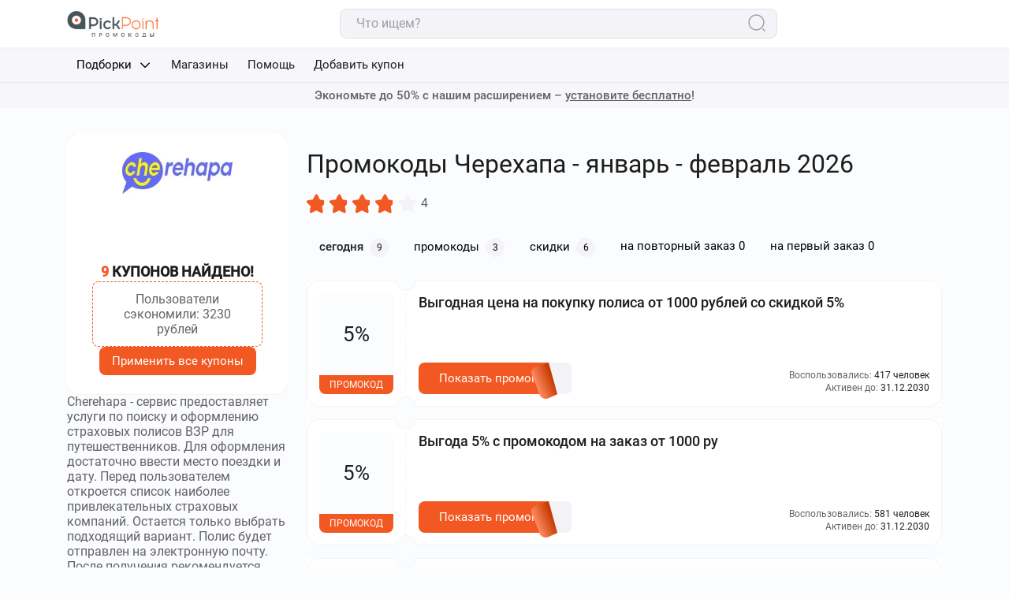

--- FILE ---
content_type: text/html; charset=UTF-8
request_url: https://pickpoint.ru/promokod/cherehapa/
body_size: 22791
content:

<!DOCTYPE html>
<html lang="ru-RU">

<head>
    <meta charset="utf-8">
    <meta content="width=device-width, initial-scale=1.0, user-scalable=no" name="viewport">
        <title>Промокоды Черехапа  ᐅ -40 % скидка сегодня на первый и повторный заказ в январе 2026 - февраль </title>
    <link rel="icon" type="image/png" href="/promokod/img/pickpoint/favicon.png">
    <link rel="preload" href="/promokod/fonts/Roboto/Roboto-Medium.woff2"
    as="font" crossorigin="anonymous" />
    <link rel="preload" href="/promokod/fonts/Roboto/Roboto-Regular.woff2"
    as="font" crossorigin="anonymous" />
    <style>
        @font-face {
        font-family: "Roboto";
        src: url(/promokod/fonts/Roboto/Roboto-Regular.woff2) format('woff2');
        font-weight: 400;
        font-style: normal;
        font-display: swap;
        }
        @font-face {
        font-family: "Roboto";
        src: url(/promokod/fonts/Roboto/Roboto-Medium.woff2) format('woff2');
        font-weight: 500;
        font-style: normal;
        font-display: swap;
        }
    </style>
    <meta name="description" content="Промокоды Черехапа ⭐ скидки до 40 % на сегодня в январе 2026 - февраль для первого и последующих покупок на сайте и в приложении. ❤️ Актуальные купоны и акции . ⏩ Проверено. Работают!">

<link href="https://pickpoint.ru/promokod/cherehapa/" rel="canonical">
<link href="/promokod/css/widgets/social/social.css" rel="stylesheet">
<link href="/promokod/css/pickpoint/index.min.C-NNFDaN.css" rel="stylesheet">    </head>

<body data-path="promokod">
    
    <header class="page-header">
    <div class="page-header__top-row">
        <div class="container page-header__wrapper">
            <a href=/promokod/ class="page-logo page-header__logo" aria-label="логотип ссылка на главную"></a>

            <div class="page-header__search" id="js-wrap-search">
                <div class="base-input">
                    <label class="base-input__label">
                        <input type="search" class="js-search" placeholder="Что ищем?"
                            data-search-url="/promokod/site/shops-list/">
                        <span class="base-input__icon">
                            <svg width="24" height="24" viewBox="0 0 24 24" fill="none"
                                xmlns="https://www.w3.org/2000/svg">
                                <path
                                    d="M10.5 20C15.7467 20 20 15.7467 20 10.5C20 5.25329 15.7467 1 10.5 1C5.25329 1 1 5.25329 1 10.5C1 15.7467 5.25329 20 10.5 20Z"
                                    stroke="#A09EA8" stroke-width="1.5" stroke-linecap="round"
                                    stroke-linejoin="round" />
                                <path d="M21 21L19 19" stroke="#A09EA8" stroke-width="1.5" stroke-linecap="round"
                                    stroke-linejoin="round" />
                            </svg>
                        </span>
                    </label>
                </div>
                <div class="search-results" id="js-search-results">
                </div>
            </div>

            <!-- <div class="page-header__controls">
                <a href="" class="button button--medium button--color-accent">Вход</a>
                <a href="" class="button button--medium button--outlined button--color-accent">Регистрация</a>
            </div> -->
        </div>
    </div>

    <div class="page-header__bottom-row">
        <div class="container">
            <nav class="page-nav">
                <ul class="page-nav__list">
                                            <li data-dropdown="parent">
                            <div class="dropdown" data-dropdown="element" data-dropdown-hidden>
                                <button class="page-nav__link button" data-dropdown="button">
                                    Подборки
                                        <span class="dropdown__icon">
        <svg>
            <use xmlns:xlink='https://www.w3.org/1999/xlink' xlink:href="#arrow" />
        </svg>
    </span>
                                </button>
                                <ul class="dropdown__content nav-list" data-dropdown="content" data-dropdown-hidden>
                                                                            <li>
                                            <a class="page-nav__link" href="https://pickpoint.ru/promokod/category/dostavka-edi/">
                                                                                                    <span class="dropdown__logo">
                                                        <img src="/promokod/images/icons/1/2/1752826093.png" alt="Доставка еды">                                                    </span>
                                                                                                <span>Доставка еды</span>
                                            </a> 
                                        </li>   
                                    </option>
                                                                            <li>
                                            <a class="page-nav__link" href="https://pickpoint.ru/promokod/category/aviabilety/">
                                                                                                    <span class="dropdown__logo">
                                                        <img src="/promokod/images/icons/1/7/1752826145.png" alt="Авиабилеты">                                                    </span>
                                                                                                <span>Авиабилеты</span>
                                            </a> 
                                        </li>   
                                    </option>
                                                                            <li>
                                            <a class="page-nav__link" href="https://pickpoint.ru/promokod/category/puteshectvija/">
                                                                                                    <span class="dropdown__logo">
                                                        <img src="/promokod/images/icons/2/1/1752826172.png" alt="Путешествия">                                                    </span>
                                                                                                <span>Путешествия</span>
                                            </a> 
                                        </li>   
                                    </option>
                                                                            <li>
                                            <a class="page-nav__link" href="https://pickpoint.ru/promokod/category/oteli/">
                                                                                                    <span class="dropdown__logo">
                                                        <img src="/promokod/images/icons/2/2/1752826180.png" alt="Отели">                                                    </span>
                                                                                                <span>Отели</span>
                                            </a> 
                                        </li>   
                                    </option>
                                                                            <li>
                                            <a class="page-nav__link" href="https://pickpoint.ru/promokod/category/freebety-depozit/">
                                                                                                    <span class="dropdown__logo">
                                                        <img src="/promokod/images/icons/2/7/1752826486.png" alt="Фрибеты за депозит">                                                    </span>
                                                                                                <span>Фрибеты за депозит</span>
                                            </a> 
                                        </li>   
                                    </option>
                                                                            <li>
                                            <a class="page-nav__link" href="https://pickpoint.ru/promokod/category/promokody-karshering/">
                                                                                                    <span class="dropdown__logo">
                                                        <img src="/promokod/images/icons/2/8/1752826491.png" alt="Каршеринг">                                                    </span>
                                                                                                <span>Каршеринг</span>
                                            </a> 
                                        </li>   
                                    </option>
                                                                    </ul>
                            </div>
                        </li>
                                        <li>
                        <a href="/promokod/#all-shops" class="page-nav__link">Магазины</a>
                    </li>
                                        <li>
                        <a href="/" class="page-nav__link">Помощь</a>
                    </li>
                                        <li>
                        <a href="/promokod/pages/add-coupon/" class="page-nav__link">Добавить купон</a>
                    </li>
                    <!-- <li class="page-nav__control">
                        <a href="" class="button button--medium button--color-black"><span class="button__icon">
                                <svg>
                                    <use xmlns:xlink='https://www.w3.org/1999/xlink' xlink:href="#heart" />
                                </svg>
                            </span>Избранное</a>
                    </li> -->
                </ul>
            </nav>

        </div>
    </div>
    <button type="button" class="page-header__menu-button burger button" aria-label="переключатель меню">
        <span></span>
        <span></span>
        <span></span>
    </button>
</header>

    <span class="visually-hidden">
    <svg xmlns="https://www.w3.org/2000/svg" xmlns:xlink="https://www.w3.org/1999/xlink">
        <symbol id="promo-btn" viewBox="0 0 33 46">
            <path
                d="M21.8275 0.0115121C21.9393 -0.026534 22.0622 0.0331906 22.0912 0.139604L33 40C33.0233 40.0857 32.9772 40.1746 32.8901 40.2118L21.5072 45.3236C17.3054 47.1199 12.3478 45.2037 10.7571 41.1685L0.485428 15.1129C-1.01933 11.2958 1.09126 7.06816 5.19956 5.67008L21.8275 0.0115121Z"
                fill="url(#paint0_linear_49_21642)" />
            <defs>
                <linearGradient id="paint0_linear_49_21642" x1="7.22899" y1="28.0017" x2="26.6546" y2="20.1612"
                    gradientUnits="userSpaceOnUse">
                    <stop offset="0" stop-color="#FC855B" />
                    <stop offset="1" stop-color="#C63C02" />
                </linearGradient>
            </defs>
        </symbol>
        <symbol id="arrow" viewBox="0 0 24 24">
            <path fill-rule="evenodd" clip-rule="evenodd"
                d="M15.2071 19.7071C15.5976 19.3166 15.5976 18.6834 15.2071 18.2929L8.91421 12L15.2071 5.70711C15.5976 5.31658 15.5976 4.68342 15.2071 4.29289C14.8166 3.90237 14.1834 3.90237 13.7929 4.29289L6.79289 11.2929C6.40237 11.6834 6.40237 12.3166 6.79289 12.7071L13.7929 19.7071C14.1834 20.0976 14.8166 20.0976 15.2071 19.7071Z"
                fill="currentColor" />
        </symbol>
        <symbol id="happy" viewBox="0 0 20 20">
            <path
                d="M13.491 1.6665H6.50768C3.47435 1.6665 1.66602 3.47484 1.66602 6.50817V13.4832C1.66602 16.5248 3.47435 18.3332 6.50768 18.3332H13.4827C16.516 18.3332 18.3243 16.5248 18.3243 13.4915V6.50817C18.3327 3.47484 16.5243 1.6665 13.491 1.6665ZM7.08268 5.3165C7.94102 5.3165 8.64935 6.0165 8.64935 6.88317C8.64935 7.74984 7.94935 8.44984 7.08268 8.44984C6.21602 8.44984 5.51602 7.73317 5.51602 6.87484C5.51602 6.0165 6.22435 5.3165 7.08268 5.3165ZM9.99935 15.8998C7.75768 15.8998 5.93268 14.0748 5.93268 11.8332C5.93268 11.2498 6.40768 10.7665 6.99102 10.7665H12.991C13.5743 10.7665 14.0493 11.2415 14.0493 11.8332C14.066 14.0748 12.241 15.8998 9.99935 15.8998ZM12.916 8.43317C12.0577 8.43317 11.3493 7.73317 11.3493 6.8665C11.3493 5.99984 12.0493 5.29984 12.916 5.29984C13.7827 5.29984 14.4827 5.99984 14.4827 6.8665C14.4827 7.73317 13.7743 8.43317 12.916 8.43317Z"
                fill="currentColor" />
        </symbol>
        <symbol id="sad" viewBox="0 0 20 20">
            <path
                d="M13.491 1.6665H6.50768C3.47435 1.6665 1.66602 3.47484 1.66602 6.50817V13.4832C1.66602 16.5248 3.47435 18.3332 6.50768 18.3332H13.4827C16.516 18.3332 18.3243 16.5248 18.3243 13.4915V6.50817C18.3327 3.47484 16.5243 1.6665 13.491 1.6665ZM5.39102 7.73317C5.14935 7.4915 5.14935 7.0915 5.39102 6.84984C6.46602 5.77484 8.22435 5.77484 9.30768 6.84984C9.54935 7.0915 9.54935 7.4915 9.30768 7.73317C9.18268 7.85817 9.02435 7.9165 8.86602 7.9165C8.70768 7.9165 8.54935 7.85817 8.42435 7.73317C7.83268 7.1415 6.86602 7.1415 6.27435 7.73317C6.03268 7.98317 5.63268 7.98317 5.39102 7.73317ZM12.9993 15.0665H6.99935C6.41602 15.0665 5.94102 14.5915 5.94102 13.9998C5.94102 11.7582 7.76602 9.93317 10.0077 9.93317C12.2493 9.93317 14.0743 11.7582 14.0743 13.9998C14.066 14.5832 13.5827 15.0665 12.9993 15.0665ZM14.6077 7.73317C14.366 7.97484 13.966 7.97484 13.7243 7.73317C13.1327 7.1415 12.166 7.1415 11.5743 7.73317C11.4493 7.85817 11.291 7.9165 11.1327 7.9165C10.9743 7.9165 10.816 7.85817 10.691 7.73317C10.4493 7.4915 10.4493 7.0915 10.691 6.84984C11.766 5.77484 13.5243 5.77484 14.6077 6.84984C14.8493 7.09984 14.8493 7.4915 14.6077 7.73317Z"
                fill="currentColor" />
        </symbol>
        <symbol id="heart" viewBox="0 0 24 24">
            <path fill-rule="evenodd" clip-rule="evenodd"
                d="M7.338 3C4.40068 3 2 5.43454 2 8.46685C2 12.0394 3.62406 14.8916 5.6433 16.9948C7.6688 19.1045 10.0631 20.4284 11.5129 20.9316L11.5179 20.9333L11.5179 20.9333C11.6253 20.9719 11.8002 21 12 21C12.1998 21 12.3747 20.9719 12.4821 20.9333L12.4871 20.9315L12.4871 20.9316C13.9369 20.4284 16.3312 19.1045 18.3567 16.9948C20.3759 14.8916 22 12.0394 22 8.46685C22 5.43454 19.5993 3 16.662 3C14.9301 3 13.3756 3.85566 12.4037 5.18596C12.3096 5.31483 12.1596 5.39101 12 5.39101C11.8404 5.39101 11.6904 5.31483 11.5963 5.18596C10.6241 3.85524 9.07986 3 7.338 3ZM1 8.46685C1 4.90254 3.82832 2 7.338 2C9.18929 2 10.8478 2.81062 12.0002 4.09759C13.1545 2.81033 14.8204 2 16.662 2C20.1717 2 23 4.90254 23 8.46685C23 12.3663 21.2221 15.4542 19.0781 17.6874C16.9413 19.913 14.4124 21.3214 12.8171 21.8755C12.5682 21.9643 12.2717 22 12 22C11.7283 22 11.4318 21.9643 11.1829 21.8755C9.58757 21.3214 7.05871 19.913 4.92194 17.6874C2.77794 15.4542 1 12.3663 1 8.46685Z"
                fill="currentColor" />
        </symbol>
        <symbol id="discount" viewBox="0 0 20 20">
            <path
                d="M13.0038 6.99636C13.2094 7.2019 13.2094 7.53515 13.0038 7.74069L7.74069 13.0038C7.53515 13.2094 7.2019 13.2094 6.99636 13.0038C6.79082 12.7983 6.79082 12.4651 6.99636 12.2595L12.2595 6.99636C12.4651 6.79082 12.7983 6.79082 13.0038 6.99636Z"
                fill="black" />
            <path
                d="M6.84221 7.63168C6.84221 7.19567 7.19317 6.84221 7.62611 6.84221H7.63726C8.07019 6.84221 8.42116 7.19567 8.42116 7.63168C8.42116 8.0677 8.07019 8.42116 7.63726 8.42116H7.62611C7.19317 8.42116 6.84221 8.0677 6.84221 7.63168Z"
                fill="black" />
            <path
                d="M11.5791 12.3685C11.5791 11.9325 11.93 11.5791 12.363 11.5791H12.3741C12.807 11.5791 13.158 11.9325 13.158 12.3685C13.158 12.8045 12.807 13.158 12.3741 13.158H12.363C11.93 13.158 11.5791 12.8045 11.5791 12.3685Z"
                fill="black" />
            <path fill-rule="evenodd" clip-rule="evenodd"
                d="M8.67492 1.59905C9.40335 0.870628 10.5968 0.870628 11.3253 1.59905L12.6072 2.88099C12.6537 2.9275 12.7506 2.99311 12.8815 3.04738C13.0127 3.10177 13.1259 3.1232 13.188 3.1232H15.0013C16.0341 3.1232 16.877 3.96604 16.877 4.99888V6.81214C16.877 6.87422 16.8984 6.9875 16.9528 7.11869C17.0071 7.24959 17.0727 7.34648 17.1192 7.39299L18.4012 8.67493C19.1296 9.40336 19.1296 10.5968 18.4012 11.3253L17.1192 12.6072C17.0727 12.6537 17.0071 12.7506 16.9528 12.8815C16.8984 13.0127 16.877 13.126 16.877 13.1881V15.0012C16.877 16.034 16.0342 16.877 15.0013 16.877H13.188C13.1259 16.877 13.0127 16.8984 12.8815 16.9528C12.7506 17.0071 12.6537 17.0727 12.6072 17.1192L11.3253 18.4012C10.5968 19.1296 9.40335 19.1296 8.67492 18.4012L7.393 17.1192C7.3465 17.0727 7.24962 17.0071 7.11871 16.9528C6.98753 16.8984 6.87424 16.877 6.81215 16.877H4.99891C3.96603 16.877 3.1232 16.034 3.1232 15.0012V13.1881C3.1232 13.1202 3.10093 13.0044 3.04737 12.8752C2.99333 12.7449 2.9295 12.654 2.88834 12.6144L2.88097 12.6072L1.59906 11.3253C0.870627 10.5968 0.870627 9.40336 1.59906 8.67493L2.88097 7.393C2.92748 7.34649 2.99309 7.24959 3.04737 7.11869C3.10177 6.9875 3.1232 6.87422 3.1232 6.81214V4.99888C3.1232 3.96603 3.96608 3.1232 4.99891 3.1232H6.81215C6.87424 3.1232 6.98753 3.10176 7.11871 3.04737C7.24962 2.9931 7.3465 2.92749 7.393 2.88099L8.67492 1.59905ZM9.41924 2.34338L8.13733 3.62531C7.96456 3.79808 7.73674 3.93066 7.52186 4.01975C7.30726 4.10872 7.05368 4.17583 6.81215 4.17583H4.99891C4.54741 4.17583 4.17583 4.54741 4.17583 4.99888V6.81214C4.17583 7.05368 4.10871 7.30727 4.01973 7.52186C3.93064 7.73674 3.79806 7.96455 3.6253 8.13731L2.34338 9.41925C2.02603 9.7366 2.02603 10.2636 2.34338 10.581L3.62214 11.8597C3.79816 12.0306 3.93111 12.2583 4.01973 12.472C4.10954 12.6886 4.17583 12.9439 4.17583 13.1881V15.0012C4.17583 15.4527 4.54746 15.8244 4.99891 15.8244H6.81215C7.05368 15.8244 7.30726 15.8915 7.52186 15.9805C7.73674 16.0695 7.96455 16.2021 8.13733 16.3749L9.41924 17.6568C9.73659 17.9742 10.2636 17.9742 10.5809 17.6568L11.8629 16.3749C12.0356 16.2021 12.2635 16.0696 12.4783 15.9805C12.6929 15.8915 12.9465 15.8244 13.188 15.8244H15.0013C15.4527 15.8244 15.8244 15.4528 15.8244 15.0012V13.1881C15.8244 12.9465 15.8915 12.6929 15.9804 12.4783C16.0695 12.2635 16.2021 12.0357 16.3749 11.8629L17.6568 10.581C17.9742 10.2636 17.9742 9.7366 17.6568 9.41925L16.3749 8.13732C16.2021 7.96455 16.0695 7.73674 15.9804 7.52186C15.8915 7.30727 15.8244 7.05368 15.8244 6.81214V4.99888C15.8244 4.54739 15.4528 4.17583 15.0013 4.17583H13.188C12.9465 4.17583 12.6929 4.10872 12.4783 4.01975C12.2635 3.93066 12.0356 3.79808 11.8629 3.62532L10.5809 2.34338C10.2636 2.02603 9.73659 2.02603 9.41924 2.34338Z"
                fill="black" />
        </symbol>
        <symbol id="ticket-discount" viewBox="0 0 20 20">
            <path fill-rule="evenodd" clip-rule="evenodd"
                d="M1.56893 3.18611C2.40749 2.32288 3.73766 2.10547 5.52539 2.10547H14.4728C16.2605 2.10547 17.5907 2.32288 18.4292 3.18611C19.2626 4.04397 19.4728 5.40057 19.4728 7.23705V8.1581C19.4728 8.44878 19.2371 8.68442 18.9464 8.68442C18.0167 8.68442 17.2359 9.46587 17.2359 10.4607C17.2359 11.4556 18.0167 12.237 18.9464 12.237C19.2371 12.237 19.4728 12.4727 19.4728 12.7634C19.4728 14.5998 19.2626 15.9564 18.4292 16.8143C17.5907 17.6775 16.2605 17.8949 14.4728 17.8949H5.52539C3.73766 17.8949 2.40749 17.6775 1.56893 16.8143C0.735574 15.9564 0.525391 14.5998 0.525391 12.7634V12.3028C0.525391 12.0122 0.76103 11.7765 1.05171 11.7765C1.98149 11.7765 2.76223 10.9951 2.76223 10.0002C2.76223 9.00534 1.98149 8.22389 1.05171 8.22389C0.76103 8.22389 0.525391 7.98825 0.525391 7.69757V7.23705C0.525391 5.40057 0.735574 4.04397 1.56893 3.18611ZM1.57803 7.22233C2.8611 7.47501 3.81486 8.63411 3.81486 10.0002C3.81486 11.3663 2.8611 12.5254 1.57803 12.7781C1.57929 14.6161 1.81656 15.5585 2.32396 16.0808C2.8275 16.5992 3.73418 16.8423 5.52539 16.8423H14.4728C16.264 16.8423 17.1706 16.5992 17.6742 16.0808C18.1375 15.6039 18.3756 14.7768 18.4144 13.2375C17.1342 12.9825 16.1833 11.8248 16.1833 10.4607C16.1833 9.09463 17.137 7.93553 18.4201 7.68286V7.23705C18.4201 5.38932 18.1829 4.44328 17.6742 3.91957C17.1706 3.40121 16.264 3.1581 14.4728 3.1581H5.52539C3.73418 3.1581 2.8275 3.40121 2.32396 3.91957C1.81656 4.44189 1.57929 5.38429 1.57803 7.22233Z"
                fill="black" />
            <path fill-rule="evenodd" clip-rule="evenodd"
                d="M13.5465 6.48659C13.7429 6.70087 13.7284 7.0338 13.5142 7.23021L7.19837 13.0197C6.9841 13.2161 6.65117 13.2016 6.45475 12.9874C6.25833 12.7731 6.27281 12.4402 6.48708 12.2437L12.8029 6.45426C13.0171 6.25784 13.3501 6.27232 13.5465 6.48659Z"
                fill="black" />
            <path fill-rule="evenodd" clip-rule="evenodd"
                d="M12.1055 12.3686C12.1055 11.9326 12.4564 11.5791 12.8894 11.5791H12.9005C13.3335 11.5791 13.6844 11.9326 13.6844 12.3686C13.6844 12.8046 13.3335 13.158 12.9005 13.158H12.8894C12.4564 13.158 12.1055 12.8046 12.1055 12.3686Z"
                fill="black" />
            <path fill-rule="evenodd" clip-rule="evenodd"
                d="M6.31641 7.10539C6.31641 6.66938 6.66737 6.31592 7.10031 6.31592H7.11145C7.54439 6.31592 7.89535 6.66938 7.89535 7.10539C7.89535 7.54141 7.54439 7.89487 7.11145 7.89487H7.10031C6.66737 7.89487 6.31641 7.54141 6.31641 7.10539Z"
                fill="black" />
        </symbol>
        <symbol id="close" viewBox="0 0 24 24">
            <path
                d="M5.85455 4.31819C5.4303 3.89394 4.74244 3.89394 4.31819 4.31819C3.89394 4.74245 3.89394 5.4303 4.31819 5.85455L10.4637 12.0001L4.31835 18.1454C3.8941 18.5697 3.8941 19.2576 4.31835 19.6818C4.74261 20.1061 5.43046 20.1061 5.85472 19.6818L12.0001 13.5364L18.1454 19.6818C18.5697 20.1061 19.2576 20.1061 19.6818 19.6818C20.1061 19.2576 20.1061 18.5697 19.6818 18.1454L13.5364 12.0001L19.682 5.85455C20.1062 5.4303 20.1062 4.74245 19.682 4.31819C19.2577 3.89394 18.5699 3.89394 18.1456 4.31819L12.0001 10.4637L5.85455 4.31819Z"
                fill="currentColor" />
        </symbol>
    </svg>
</span>    <div class="slider-text-wrapper">
    <swiper-container class="slider-text" navigation="true" slides-per-view="1" space-between="0" centered-slides="true"
        autoplay-delay="15000" autoplay-disable-on-interaction="false">
                                    <swiper-slide>
                    <div class="slider-text__content">
                        <p>Экономьте до 50% с нашим расширением – <u>установите бесплатно</u>!
</p>                                                    <a class="slider-text__link" href="https://www.cashbe.ru/?wm_id=adp|11|747&amp;utm_source=lipartners&amp;utm_medium=etxension&amp;utm_campaign=after-header&amp;utm_term=pickpoint.ru&amp;bonus " target="_blank"
                                rel="noopener noreferrer">
                            </a>
                    </div>
                                    </swiper-slide>
                        </swiper-container>
</div>
    
<main class="page-content">
    <div class="shop-page">
        <div class="container">
            <div class="shop-page__wrapper">
                <div class="shop-page__main">
                    <div class="shop-page__main">
                        <section class="page-section">
                            <h1 class="page-title shop-page__title">Промокоды Черехапа - январь - февраль 2026 </h1>
                            <div class="shop-page__stars">
                                <!-- Звездочки рейтинга-->
                                
<div class="retailer-overview">
    <div class="assessment assessment-pickpoint d-flex align-items-center mt-sm-3  ms-mb-5 me-mb-0" data-assssmnt>
        <input class="hidden d-none" type="radio" name="assessment-reviews" value="4" />
        <input class="hidden d-none" type="radio" name="assessment-user" value=""
            data-modelId="1292" />
        <div class="assessment-stars assessment-stars-pickpoint d-flex align-items-center justify-content-sm-center"
            data-assssmnt-stars>
                            <label class="assessment-star assessment-star-pickpoint cursor-pointer me-2" data-assssmnt-star>
                    <svg width="16" height="16" viewBox="0 0 16 16" fill="none" xmlns="http://www.w3.org/2000/svg">
                        <path
                            d="M13.0468 14.9568C12.5136 15.3366 9.09274 12.9293 8.43756 12.9241C7.78238 12.9188 4.32297 15.2706 3.79605 14.8824C3.26912 14.4941 4.5079 10.506 4.31048 9.88306C4.11307 9.26012 0.800897 6.70609 1.00837 6.08639C1.2159 5.46669 5.40239 5.40913 5.93554 5.02938C6.46868 4.64968 7.88109 0.719369 8.53631 0.724615C9.19145 0.729905 10.54 4.68242 11.067 5.0707C11.5939 5.45893 15.779 5.5839 15.9764 6.20685C16.1738 6.82979 12.8208 9.33017 12.6133 9.94987C12.4058 10.5696 13.5799 14.5771 13.0468 14.9568Z" />
                    </svg>
                    <span class="assessment-star-dark" data-assssmnt-star-dark>
                        <svg width="16" height="16" viewBox="0 0 16 16" fill="none" xmlns="http://www.w3.org/2000/svg">
                            <path
                                d="M13.0468 14.9568C12.5136 15.3366 9.09274 12.9293 8.43756 12.9241C7.78238 12.9188 4.32297 15.2706 3.79605 14.8824C3.26912 14.4941 4.5079 10.506 4.31048 9.88306C4.11307 9.26012 0.800897 6.70609 1.00837 6.08639C1.2159 5.46669 5.40239 5.40913 5.93554 5.02938C6.46868 4.64968 7.88109 0.719369 8.53631 0.724615C9.19145 0.729905 10.54 4.68242 11.067 5.0707C11.5939 5.45893 15.779 5.5839 15.9764 6.20685C16.1738 6.82979 12.8208 9.33017 12.6133 9.94987C12.4058 10.5696 13.5799 14.5771 13.0468 14.9568Z" />
                        </svg>
                    </span>
                </label>
                            <label class="assessment-star assessment-star-pickpoint cursor-pointer me-2" data-assssmnt-star>
                    <svg width="16" height="16" viewBox="0 0 16 16" fill="none" xmlns="http://www.w3.org/2000/svg">
                        <path
                            d="M13.0468 14.9568C12.5136 15.3366 9.09274 12.9293 8.43756 12.9241C7.78238 12.9188 4.32297 15.2706 3.79605 14.8824C3.26912 14.4941 4.5079 10.506 4.31048 9.88306C4.11307 9.26012 0.800897 6.70609 1.00837 6.08639C1.2159 5.46669 5.40239 5.40913 5.93554 5.02938C6.46868 4.64968 7.88109 0.719369 8.53631 0.724615C9.19145 0.729905 10.54 4.68242 11.067 5.0707C11.5939 5.45893 15.779 5.5839 15.9764 6.20685C16.1738 6.82979 12.8208 9.33017 12.6133 9.94987C12.4058 10.5696 13.5799 14.5771 13.0468 14.9568Z" />
                    </svg>
                    <span class="assessment-star-dark" data-assssmnt-star-dark>
                        <svg width="16" height="16" viewBox="0 0 16 16" fill="none" xmlns="http://www.w3.org/2000/svg">
                            <path
                                d="M13.0468 14.9568C12.5136 15.3366 9.09274 12.9293 8.43756 12.9241C7.78238 12.9188 4.32297 15.2706 3.79605 14.8824C3.26912 14.4941 4.5079 10.506 4.31048 9.88306C4.11307 9.26012 0.800897 6.70609 1.00837 6.08639C1.2159 5.46669 5.40239 5.40913 5.93554 5.02938C6.46868 4.64968 7.88109 0.719369 8.53631 0.724615C9.19145 0.729905 10.54 4.68242 11.067 5.0707C11.5939 5.45893 15.779 5.5839 15.9764 6.20685C16.1738 6.82979 12.8208 9.33017 12.6133 9.94987C12.4058 10.5696 13.5799 14.5771 13.0468 14.9568Z" />
                        </svg>
                    </span>
                </label>
                            <label class="assessment-star assessment-star-pickpoint cursor-pointer me-2" data-assssmnt-star>
                    <svg width="16" height="16" viewBox="0 0 16 16" fill="none" xmlns="http://www.w3.org/2000/svg">
                        <path
                            d="M13.0468 14.9568C12.5136 15.3366 9.09274 12.9293 8.43756 12.9241C7.78238 12.9188 4.32297 15.2706 3.79605 14.8824C3.26912 14.4941 4.5079 10.506 4.31048 9.88306C4.11307 9.26012 0.800897 6.70609 1.00837 6.08639C1.2159 5.46669 5.40239 5.40913 5.93554 5.02938C6.46868 4.64968 7.88109 0.719369 8.53631 0.724615C9.19145 0.729905 10.54 4.68242 11.067 5.0707C11.5939 5.45893 15.779 5.5839 15.9764 6.20685C16.1738 6.82979 12.8208 9.33017 12.6133 9.94987C12.4058 10.5696 13.5799 14.5771 13.0468 14.9568Z" />
                    </svg>
                    <span class="assessment-star-dark" data-assssmnt-star-dark>
                        <svg width="16" height="16" viewBox="0 0 16 16" fill="none" xmlns="http://www.w3.org/2000/svg">
                            <path
                                d="M13.0468 14.9568C12.5136 15.3366 9.09274 12.9293 8.43756 12.9241C7.78238 12.9188 4.32297 15.2706 3.79605 14.8824C3.26912 14.4941 4.5079 10.506 4.31048 9.88306C4.11307 9.26012 0.800897 6.70609 1.00837 6.08639C1.2159 5.46669 5.40239 5.40913 5.93554 5.02938C6.46868 4.64968 7.88109 0.719369 8.53631 0.724615C9.19145 0.729905 10.54 4.68242 11.067 5.0707C11.5939 5.45893 15.779 5.5839 15.9764 6.20685C16.1738 6.82979 12.8208 9.33017 12.6133 9.94987C12.4058 10.5696 13.5799 14.5771 13.0468 14.9568Z" />
                        </svg>
                    </span>
                </label>
                            <label class="assessment-star assessment-star-pickpoint cursor-pointer me-2" data-assssmnt-star>
                    <svg width="16" height="16" viewBox="0 0 16 16" fill="none" xmlns="http://www.w3.org/2000/svg">
                        <path
                            d="M13.0468 14.9568C12.5136 15.3366 9.09274 12.9293 8.43756 12.9241C7.78238 12.9188 4.32297 15.2706 3.79605 14.8824C3.26912 14.4941 4.5079 10.506 4.31048 9.88306C4.11307 9.26012 0.800897 6.70609 1.00837 6.08639C1.2159 5.46669 5.40239 5.40913 5.93554 5.02938C6.46868 4.64968 7.88109 0.719369 8.53631 0.724615C9.19145 0.729905 10.54 4.68242 11.067 5.0707C11.5939 5.45893 15.779 5.5839 15.9764 6.20685C16.1738 6.82979 12.8208 9.33017 12.6133 9.94987C12.4058 10.5696 13.5799 14.5771 13.0468 14.9568Z" />
                    </svg>
                    <span class="assessment-star-dark" data-assssmnt-star-dark>
                        <svg width="16" height="16" viewBox="0 0 16 16" fill="none" xmlns="http://www.w3.org/2000/svg">
                            <path
                                d="M13.0468 14.9568C12.5136 15.3366 9.09274 12.9293 8.43756 12.9241C7.78238 12.9188 4.32297 15.2706 3.79605 14.8824C3.26912 14.4941 4.5079 10.506 4.31048 9.88306C4.11307 9.26012 0.800897 6.70609 1.00837 6.08639C1.2159 5.46669 5.40239 5.40913 5.93554 5.02938C6.46868 4.64968 7.88109 0.719369 8.53631 0.724615C9.19145 0.729905 10.54 4.68242 11.067 5.0707C11.5939 5.45893 15.779 5.5839 15.9764 6.20685C16.1738 6.82979 12.8208 9.33017 12.6133 9.94987C12.4058 10.5696 13.5799 14.5771 13.0468 14.9568Z" />
                        </svg>
                    </span>
                </label>
                            <label class="assessment-star assessment-star-pickpoint cursor-pointer me-2" data-assssmnt-star>
                    <svg width="16" height="16" viewBox="0 0 16 16" fill="none" xmlns="http://www.w3.org/2000/svg">
                        <path
                            d="M13.0468 14.9568C12.5136 15.3366 9.09274 12.9293 8.43756 12.9241C7.78238 12.9188 4.32297 15.2706 3.79605 14.8824C3.26912 14.4941 4.5079 10.506 4.31048 9.88306C4.11307 9.26012 0.800897 6.70609 1.00837 6.08639C1.2159 5.46669 5.40239 5.40913 5.93554 5.02938C6.46868 4.64968 7.88109 0.719369 8.53631 0.724615C9.19145 0.729905 10.54 4.68242 11.067 5.0707C11.5939 5.45893 15.779 5.5839 15.9764 6.20685C16.1738 6.82979 12.8208 9.33017 12.6133 9.94987C12.4058 10.5696 13.5799 14.5771 13.0468 14.9568Z" />
                    </svg>
                    <span class="assessment-star-dark" data-assssmnt-star-dark>
                        <svg width="16" height="16" viewBox="0 0 16 16" fill="none" xmlns="http://www.w3.org/2000/svg">
                            <path
                                d="M13.0468 14.9568C12.5136 15.3366 9.09274 12.9293 8.43756 12.9241C7.78238 12.9188 4.32297 15.2706 3.79605 14.8824C3.26912 14.4941 4.5079 10.506 4.31048 9.88306C4.11307 9.26012 0.800897 6.70609 1.00837 6.08639C1.2159 5.46669 5.40239 5.40913 5.93554 5.02938C6.46868 4.64968 7.88109 0.719369 8.53631 0.724615C9.19145 0.729905 10.54 4.68242 11.067 5.0707C11.5939 5.45893 15.779 5.5839 15.9764 6.20685C16.1738 6.82979 12.8208 9.33017 12.6133 9.94987C12.4058 10.5696 13.5799 14.5771 13.0468 14.9568Z" />
                        </svg>
                    </span>
                </label>
                        <p data-assessment-average>4</p>
        </div>

    </div>
</div>                            </div>
                            <nav class="shop-page__nav">
                                <ul class="shop-nav">
                                    <li>
                                        <button class="shop-nav__link active  button" data-tab-type="all">сегодня<span
                                                class="shop-nav__count"
                                                data-filter="count">9</span></button>
                                    </li>
                                    <li>
                                        <button class="shop-nav__link  button" data-tab-type="coupon">промокоды<span
                                                class="shop-nav__count"
                                                data-filter="count">3</span></button>
                                    </li>
                                    <li>
                                        <button class="shop-nav__link  button" data-tab-type="discount">скидки<span
                                                class="shop-nav__count"
                                                data-filter="count">6</span></button>
                                    </li>
                                                                                                                                                                                                                            <li>
                                                        <button class="shop-nav__link button" data-filter="another"
                                                            data-filter-name="на повторный заказ"
                                                            data-filter-condition="повтор">на повторный заказ </button>
                                                    </li>
                                                                                                                                                                                                                                                                                    <li>
                                                        <button class="shop-nav__link button" data-filter="another"
                                                            data-filter-name="на первый заказ"
                                                            data-filter-condition="первы">на первый заказ </button>
                                                    </li>
                                                                                                                                                                                                                                                                                    <div id="filter-plug" data-filter-plug="К сожалению, мы не нашли подходящих купонов, посмотрите эти:"></div>
                                                                                                                                                                                                        </ul>
                            </nav>
                            <!--Promocodes-->
                            <ul class="promo-list filterable-list">
                                                                                                                                            <li>
                                            
<article data-type="coupon" data-tab-type="coupon" class="promo-card js-open-modal" data-one_time_code="false"
    data-id="425359" data-title="Выгодная цена на покупку полиса от 1000 рублей со скидкой 5%"
    data-href-1="site/rd/425359/1292/1/" data-code="SPR21"
    data-shop-domain="cherehapa.ru">
    <div class="promo-card__content">
        <div class="promo-card__details">
            <p class="promo-card__title">Выгодная цена на покупку полиса от 1000 рублей со скидкой 5%</p>
            <div class="promo-card__description">
                            </div>
        </div>
        <div class="promo-card__cover">

                            <span class="promo-card__symbol">5%</span>
                            <p class="promo-card__tag">промокод</p>
            </div>
            <footer class="promo-card__footer">
                <div>
                        <p class="note promo-card__count">Воспользовались:
        <span class="note__value">417 человек</span>
    </p>
                    <p class="note">Активен до:
                        <span
                        class="note__value">31.12.2030</span>
                    </p>
                </div>
                
                <button type="button" class="button promo-btn">Показать промокод<svg>
        <use xmlns:xlink='https://www.w3.org/1999/xlink' xlink:href="#promo-btn" />
    </svg></button>            </footer>
                </div>
</article>                                        </li>
                                        
                                        
                                                                                                                    <li>
                                            
<article data-type="coupon" data-tab-type="coupon" class="promo-card js-open-modal" data-one_time_code="false"
    data-id="209078" data-title="Выгода 5% с промокодом на заказ от 1000 ру"
    data-href-1="site/rd/209078/1292/1/" data-code="CHLD"
    data-shop-domain="cherehapa.ru">
    <div class="promo-card__content">
        <div class="promo-card__details">
            <p class="promo-card__title">Выгода 5% с промокодом на заказ от 1000 ру</p>
            <div class="promo-card__description">
                            </div>
        </div>
        <div class="promo-card__cover">

                            <span class="promo-card__symbol">5%</span>
                            <p class="promo-card__tag">промокод</p>
            </div>
            <footer class="promo-card__footer">
                <div>
                        <p class="note promo-card__count">Воспользовались:
        <span class="note__value">581 человек</span>
    </p>
                    <p class="note">Активен до:
                        <span
                        class="note__value">31.12.2030</span>
                    </p>
                </div>
                
                <button type="button" class="button promo-btn">Показать промокод<svg>
        <use xmlns:xlink='https://www.w3.org/1999/xlink' xlink:href="#promo-btn" />
    </svg></button>            </footer>
                </div>
</article>                                        </li>
                                        
                                        
                                                                                                            
                                                                                                            <li>
                                            
<article data-type="coupon" data-tab-type="coupon" class="promo-card js-open-modal" data-one_time_code="false"
    data-id="420322" data-title="Получите скидку 5% на страховку с помощью специального купона"
    data-href-1="site/rd/420322/1292/1/" data-code="YOUT"
    data-shop-domain="cherehapa.ru">
    <div class="promo-card__content">
        <div class="promo-card__details">
            <p class="promo-card__title">Получите скидку 5% на страховку с помощью специального купона</p>
            <div class="promo-card__description">
                Акция работает при покупке от 1000 рублей.            </div>
        </div>
        <div class="promo-card__cover">

                            <span class="promo-card__symbol">5%</span>
                            <p class="promo-card__tag">промокод</p>
            </div>
            <footer class="promo-card__footer">
                <div>
                        <p class="note promo-card__count">Воспользовались:
        <span class="note__value">175 человек</span>
    </p>
                    <p class="note">Активен до:
                        <span
                        class="note__value">31.12.2030</span>
                    </p>
                </div>
                
                <button type="button" class="button promo-btn">Показать промокод<svg>
        <use xmlns:xlink='https://www.w3.org/1999/xlink' xlink:href="#promo-btn" />
    </svg></button>            </footer>
                </div>
</article>                                        </li>
                                        
                                                                                    <li class="mobile-only">
                                                <div class="grid-center">
                                                    
<a href="https://pickpoint.ru/promokod/sales/cyber-monday/" target="_blank" rel="nofollow">
    <img src="https://pickpoint.ru/promokod/banners/cm-2.jpg" alt="Banner picture" />
</a>
                                                </div>
                                            </li>
                                        
                                        
<article class="promo-card">
    <div class="promo-card__content">
        <div class="promo-card__details">
            <p class="promo-card__title">Применяйте промокоды Черехапа прямо в корзине и активируйте кешбек. Все это в бесплатном расширении!</p>
        </div>
        <div class="promo-card__cover">
            <div class="promo-card__img">
                <img class="shops-item-img" src="https://www.cashbe.ru/img/icon/logo.svg" alt="cashbe Logo" loading="lazy">            </div>
        </div>
        <footer class="promo-card__footer">
            <a href="https://www.cashbe.ru/?wm_id=adp|11|747&utm_source=lipartners&utm_medium=etxension&utm_campaign=3-coupon&utm_term=pickpoint.ru&bonus" class="promo-card__advert-link button button--medium button--bg-accent" target="_blank">
                Установить</a>
        </footer>
    </div>
</article>                                                                    
                                <!--End Promocodes-->

                                <!--Campaigns(акции магазина)-->

                                                                                                            <li>
                                            
<article data-type="discount" data-tab-type="discount" class="promo-card"
   data-id="25288"
   data-title="Страхование для туристов всего от 45р/день"
   data-href-1="site/rd/25288/1292/1/"
   data-code=""
   data-shop-domain="cherehapa.ru"
>
    <div class="promo-card__content">
        <div class="promo-card__details">
            <p class="promo-card__title">Страхование для туристов всего от 45р/день</p>
            <div class="promo-card__description">
                            </div>
        </div>
        <div class="promo-card__cover">

                            <span class="promo-card__symbol">45₽</span>
                            <p class="promo-card__tag promo-card__tag--blue">акция</p>
            </div>
            <footer class="promo-card__footer">
                <div>
                        <p class="note promo-card__count">Воспользовались:
        <span class="note__value">86 человек</span>
    </p>
                    <p class="note">Активен до:
                        <span
                        class="note__value">Работает!</span>
                    </p>
                </div>
                
                <button type="button" class="button button--medium button--bg-accent">Получить скидку</button>            </footer>
                </div>
</article>
                                        </li>
                                        
                                        
                                                                                                                    <li>
                                            
<article data-type="discount" data-tab-type="discount" class="promo-card"
   data-id="275379"
   data-title="Скидки до 50% на оформление ОСАГО для хороших водителей!"
   data-href-1="site/rd/275379/1292/1/"
   data-code=""
   data-shop-domain="cherehapa.ru"
>
    <div class="promo-card__content">
        <div class="promo-card__details">
            <p class="promo-card__title">Скидки до 50% на оформление ОСАГО для хороших водителей!</p>
            <div class="promo-card__description">
                            </div>
        </div>
        <div class="promo-card__cover">

                            <span class="promo-card__symbol">50%</span>
                            <p class="promo-card__tag promo-card__tag--blue">акция</p>
            </div>
            <footer class="promo-card__footer">
                <div>
                        <p class="note promo-card__count">Воспользовались:
        <span class="note__value">22 человека</span>
    </p>
                    <p class="note">Активен до:
                        <span
                        class="note__value">Работает!</span>
                    </p>
                </div>
                
                <button type="button" class="button button--medium button--bg-accent">Получить скидку</button>            </footer>
                </div>
</article>
                                        </li>
                                        
                                        
                                                                                                                    <li>
                                            
<article data-type="discount" data-tab-type="discount" class="promo-card"
   data-id="25289"
   data-title="Цены на годовые страховки от 5220 рублей"
   data-href-1="site/rd/25289/1292/1/"
   data-code=""
   data-shop-domain="cherehapa.ru"
>
    <div class="promo-card__content">
        <div class="promo-card__details">
            <p class="promo-card__title">Цены на годовые страховки от 5220 рублей</p>
            <div class="promo-card__description">
                            </div>
        </div>
        <div class="promo-card__cover">

                            <span class="promo-card__symbol">5220₽</span>
                            <p class="promo-card__tag promo-card__tag--blue">акция</p>
            </div>
            <footer class="promo-card__footer">
                <div>
                        <p class="note promo-card__count">Воспользовались:
        <span class="note__value">26 человек</span>
    </p>
                    <p class="note">Активен до:
                        <span
                        class="note__value">Работает!</span>
                    </p>
                </div>
                
                <button type="button" class="button button--medium button--bg-accent">Получить скидку</button>            </footer>
                </div>
</article>
                                        </li>
                                        
                                        
                                                                                                                    <li>
                                            
<article data-type="discount" data-tab-type="discount" class="promo-card"
   data-id="25290"
   data-title="Сервис страхования багажа для путешественников!"
   data-href-1="site/rd/25290/1292/1/"
   data-code=""
   data-shop-domain="cherehapa.ru"
>
    <div class="promo-card__content">
        <div class="promo-card__details">
            <p class="promo-card__title">Сервис страхования багажа для путешественников!</p>
            <div class="promo-card__description">
                            </div>
        </div>
        <div class="promo-card__cover">

                            <span class="promo-card__symbol">%</span>
                            <p class="promo-card__tag promo-card__tag--blue">акция</p>
            </div>
            <footer class="promo-card__footer">
                <div>
                        <p class="note promo-card__count">Воспользовались:
        <span class="note__value">11 человек</span>
    </p>
                    <p class="note">Активен до:
                        <span
                        class="note__value">Работает!</span>
                    </p>
                </div>
                
                <button type="button" class="button button--medium button--bg-accent">Получить скидку</button>            </footer>
                </div>
</article>
                                        </li>
                                        
                                        
                                                                                                                    <li>
                                            
<article data-type="discount" data-tab-type="discount" class="promo-card"
   data-id="275380"
   data-title="Страховка ипотеки  от различных страховых компаний"
   data-href-1="site/rd/275380/1292/1/"
   data-code=""
   data-shop-domain="cherehapa.ru"
>
    <div class="promo-card__content">
        <div class="promo-card__details">
            <p class="promo-card__title">Страховка ипотеки  от различных страховых компаний</p>
            <div class="promo-card__description">
                            </div>
        </div>
        <div class="promo-card__cover">

                            <span class="promo-card__symbol">%</span>
                            <p class="promo-card__tag promo-card__tag--blue">акция</p>
            </div>
            <footer class="promo-card__footer">
                <div>
                        <p class="note promo-card__count">Воспользовались:
        <span class="note__value">15 человек</span>
    </p>
                    <p class="note">Активен до:
                        <span
                        class="note__value">Работает!</span>
                    </p>
                </div>
                
                <button type="button" class="button button--medium button--bg-accent">Получить скидку</button>            </footer>
                </div>
</article>
                                        </li>
                                        
                                        
                                                                                                                    <li>
                                            
<article data-type="discount" data-tab-type="discount" class="promo-card"
   data-id="274249"
   data-title="Оформите страховой полис в течении пары минут!"
   data-href-1="site/rd/274249/1292/1/"
   data-code=""
   data-shop-domain="cherehapa.ru"
>
    <div class="promo-card__content">
        <div class="promo-card__details">
            <p class="promo-card__title">Оформите страховой полис в течении пары минут!</p>
            <div class="promo-card__description">
                            </div>
        </div>
        <div class="promo-card__cover">

                            <span class="promo-card__symbol">%</span>
                            <p class="promo-card__tag promo-card__tag--blue">акция</p>
            </div>
            <footer class="promo-card__footer">
                <div>
                        <p class="note promo-card__count">Воспользовались:
        <span class="note__value">10 человек</span>
    </p>
                    <p class="note">Активен до:
                        <span
                        class="note__value">Работает!</span>
                    </p>
                </div>
                
                <button type="button" class="button button--medium button--bg-accent">Получить скидку</button>            </footer>
                </div>
</article>
                                        </li>
                                        
                                        
                                                                                                                                        </ul>
                            <!--End Campaigns-->
                        </section>

                        <!-- EndOfLife Promocodes -->
                                                    <section class="page-section">
                                <p class="page-title">Истекшие купоны</p>
                                <ul class="promo-list">
                                                                                                                    <li>

                                            <article data-type="coupon" data-tab-type="coupon" class="promo-card expired"
                                                data-id="465745"
                                                data-title="Скидка 5% на оформление страховки"
                                                data-href-1="site/rd/465745/1292/1/" data-href-2="site/rd/465745/1292/2/"
                                                data-description=""
                                                data-code="PRC24"
                                                data-shop-domain="cherehapa.ru">
                                                <div class="promo-card__content">
                                                    <div class="promo-card__details">
                                                        <p class="promo-card__title">Скидка 5% на оформление страховки</p>
                                                        <div class="promo-card__description">
                                                                                                                    </div>
                                                    </div>

                                                    <div class="promo-card__cover">
                                                        <span class="promo-card__symbol">5%</span>
                                                        <p class="promo-card__tag">промокод</p>
                                                    </div>
                                                    <footer class="promo-card__footer">
                                                        <div>
                                                                <p class="note promo-card__count">Воспользовались:
        <span class="note__value">1 человек</span>
    </p>
                                                            <p class="note">Истек,
                                                                <span class="note__value">возможно работает</span>
                                                            </p>
                                                        </div>
                                                        <button type="button" class="button promo-btn">Показать промокод<svg>
        <use xmlns:xlink='https://www.w3.org/1999/xlink' xlink:href="#promo-btn" />
    </svg></button>                                                    </footer>
                                                </div>
                                            </article>
                                        </li>
                                                                                                                    <li>

                                            <article data-type="coupon" data-tab-type="coupon" class="promo-card expired"
                                                data-id="465744"
                                                data-title="Скидка 1000 рублей на туристическую страховку"
                                                data-href-1="site/rd/465744/1292/1/" data-href-2="site/rd/465744/1292/2/"
                                                data-description=""
                                                data-code="PRC22"
                                                data-shop-domain="cherehapa.ru">
                                                <div class="promo-card__content">
                                                    <div class="promo-card__details">
                                                        <p class="promo-card__title">Скидка 1000 рублей на туристическую страховку</p>
                                                        <div class="promo-card__description">
                                                                                                                    </div>
                                                    </div>

                                                    <div class="promo-card__cover">
                                                        <span class="promo-card__symbol">1000₽</span>
                                                        <p class="promo-card__tag">промокод</p>
                                                    </div>
                                                    <footer class="promo-card__footer">
                                                        <div>
                                                                <p class="note promo-card__count">Воспользовались:
        <span class="note__value">6 человек</span>
    </p>
                                                            <p class="note">Истек,
                                                                <span class="note__value">возможно работает</span>
                                                            </p>
                                                        </div>
                                                        <button type="button" class="button promo-btn">Показать промокод<svg>
        <use xmlns:xlink='https://www.w3.org/1999/xlink' xlink:href="#promo-btn" />
    </svg></button>                                                    </footer>
                                                </div>
                                            </article>
                                        </li>
                                                                                                                    <li>

                                            <article data-type="coupon" data-tab-type="coupon" class="promo-card expired"
                                                data-id="465742"
                                                data-title="Скидка 5% на все виды страхования"
                                                data-href-1="site/rd/465742/1292/1/" data-href-2="site/rd/465742/1292/2/"
                                                data-description=""
                                                data-code="Chetursms"
                                                data-shop-domain="cherehapa.ru">
                                                <div class="promo-card__content">
                                                    <div class="promo-card__details">
                                                        <p class="promo-card__title">Скидка 5% на все виды страхования</p>
                                                        <div class="promo-card__description">
                                                                                                                    </div>
                                                    </div>

                                                    <div class="promo-card__cover">
                                                        <span class="promo-card__symbol">5%</span>
                                                        <p class="promo-card__tag">промокод</p>
                                                    </div>
                                                    <footer class="promo-card__footer">
                                                        <div>
                                                                <p class="note promo-card__count">Воспользовались:
        <span class="note__value">2 человека</span>
    </p>
                                                            <p class="note">Истек,
                                                                <span class="note__value">возможно работает</span>
                                                            </p>
                                                        </div>
                                                        <button type="button" class="button promo-btn">Показать промокод<svg>
        <use xmlns:xlink='https://www.w3.org/1999/xlink' xlink:href="#promo-btn" />
    </svg></button>                                                    </footer>
                                                </div>
                                            </article>
                                        </li>
                                                                                                                    <li>

                                            <article data-type="coupon" data-tab-type="coupon" class="promo-card expired"
                                                data-id="465741"
                                                data-title="Скидка 15% на полис ВЗР"
                                                data-href-1="site/rd/465741/1292/1/" data-href-2="site/rd/465741/1292/2/"
                                                data-description=""
                                                data-code="CHEREHAPADAY"
                                                data-shop-domain="cherehapa.ru">
                                                <div class="promo-card__content">
                                                    <div class="promo-card__details">
                                                        <p class="promo-card__title">Скидка 15% на полис ВЗР</p>
                                                        <div class="promo-card__description">
                                                                                                                    </div>
                                                    </div>

                                                    <div class="promo-card__cover">
                                                        <span class="promo-card__symbol">15%</span>
                                                        <p class="promo-card__tag">промокод</p>
                                                    </div>
                                                    <footer class="promo-card__footer">
                                                        <div>
                                                                <p class="note promo-card__count">Воспользовались:
        <span class="note__value">61 человек</span>
    </p>
                                                            <p class="note">Истек,
                                                                <span class="note__value">возможно работает</span>
                                                            </p>
                                                        </div>
                                                        <button type="button" class="button promo-btn">Показать промокод<svg>
        <use xmlns:xlink='https://www.w3.org/1999/xlink' xlink:href="#promo-btn" />
    </svg></button>                                                    </footer>
                                                </div>
                                            </article>
                                        </li>
                                                                                                                    <li>

                                            <article data-type="coupon" data-tab-type="coupon" class="promo-card expired"
                                                data-id="452602"
                                                data-title="Персональная скидка на туристическую страховку"
                                                data-href-1="site/rd/452602/1292/1/" data-href-2="site/rd/452602/1292/2/"
                                                data-description="&lt;p&gt;Примените код купона и получите скидку на страховку стоимостью более 1000р.&lt;/p&gt;"
                                                data-code="PRC22"
                                                data-shop-domain="cherehapa.ru">
                                                <div class="promo-card__content">
                                                    <div class="promo-card__details">
                                                        <p class="promo-card__title">Персональная скидка на туристическую страховку</p>
                                                        <div class="promo-card__description">
                                                            <p>Примените код купона и получите скидку на страховку стоимостью более 1000р.</p>                                                        </div>
                                                    </div>

                                                    <div class="promo-card__cover">
                                                        <span class="promo-card__symbol">%</span>
                                                        <p class="promo-card__tag">промокод</p>
                                                    </div>
                                                    <footer class="promo-card__footer">
                                                        <div>
                                                                <p class="note promo-card__count">Воспользовались:
        <span class="note__value">7 человек</span>
    </p>
                                                            <p class="note">Истек,
                                                                <span class="note__value">возможно работает</span>
                                                            </p>
                                                        </div>
                                                        <button type="button" class="button promo-btn">Показать промокод<svg>
        <use xmlns:xlink='https://www.w3.org/1999/xlink' xlink:href="#promo-btn" />
    </svg></button>                                                    </footer>
                                                </div>
                                            </article>
                                        </li>
                                                                                                                    <li>

                                            <article data-type="coupon" data-tab-type="coupon" class="promo-card expired"
                                                data-id="452601"
                                                data-title="-5% на все виды страхования"
                                                data-href-1="site/rd/452601/1292/1/" data-href-2="site/rd/452601/1292/2/"
                                                data-description=""
                                                data-code="Chetursms"
                                                data-shop-domain="cherehapa.ru">
                                                <div class="promo-card__content">
                                                    <div class="promo-card__details">
                                                        <p class="promo-card__title">-5% на все виды страхования</p>
                                                        <div class="promo-card__description">
                                                                                                                    </div>
                                                    </div>

                                                    <div class="promo-card__cover">
                                                        <span class="promo-card__symbol">5%</span>
                                                        <p class="promo-card__tag">промокод</p>
                                                    </div>
                                                    <footer class="promo-card__footer">
                                                        <div>
                                                                <p class="note promo-card__count">Воспользовались:
        <span class="note__value">2 человека</span>
    </p>
                                                            <p class="note">Истек,
                                                                <span class="note__value">возможно работает</span>
                                                            </p>
                                                        </div>
                                                        <button type="button" class="button promo-btn">Показать промокод<svg>
        <use xmlns:xlink='https://www.w3.org/1999/xlink' xlink:href="#promo-btn" />
    </svg></button>                                                    </footer>
                                                </div>
                                            </article>
                                        </li>
                                                                                                                    <li>

                                            <article data-type="coupon" data-tab-type="coupon" class="promo-card expired"
                                                data-id="452600"
                                                data-title="Скидка 15% на ВЗР по промокоду"
                                                data-href-1="site/rd/452600/1292/1/" data-href-2="site/rd/452600/1292/2/"
                                                data-description=""
                                                data-code="CHEREHAPADAY"
                                                data-shop-domain="cherehapa.ru">
                                                <div class="promo-card__content">
                                                    <div class="promo-card__details">
                                                        <p class="promo-card__title">Скидка 15% на ВЗР по промокоду</p>
                                                        <div class="promo-card__description">
                                                                                                                    </div>
                                                    </div>

                                                    <div class="promo-card__cover">
                                                        <span class="promo-card__symbol">15%</span>
                                                        <p class="promo-card__tag">промокод</p>
                                                    </div>
                                                    <footer class="promo-card__footer">
                                                        <div>
                                                                <p class="note promo-card__count">Воспользовались:
        <span class="note__value">4 человека</span>
    </p>
                                                            <p class="note">Истек,
                                                                <span class="note__value">возможно работает</span>
                                                            </p>
                                                        </div>
                                                        <button type="button" class="button promo-btn">Показать промокод<svg>
        <use xmlns:xlink='https://www.w3.org/1999/xlink' xlink:href="#promo-btn" />
    </svg></button>                                                    </footer>
                                                </div>
                                            </article>
                                        </li>
                                                                                                                    <li>

                                            <article data-type="coupon" data-tab-type="coupon" class="promo-card expired"
                                                data-id="440136"
                                                data-title="Персональная скидка на туристическую страховку"
                                                data-href-1="site/rd/440136/1292/1/" data-href-2="site/rd/440136/1292/2/"
                                                data-description=""
                                                data-code="PRC22"
                                                data-shop-domain="cherehapa.ru">
                                                <div class="promo-card__content">
                                                    <div class="promo-card__details">
                                                        <p class="promo-card__title">Персональная скидка на туристическую страховку</p>
                                                        <div class="promo-card__description">
                                                                                                                    </div>
                                                    </div>

                                                    <div class="promo-card__cover">
                                                        <span class="promo-card__symbol">%</span>
                                                        <p class="promo-card__tag">промокод</p>
                                                    </div>
                                                    <footer class="promo-card__footer">
                                                        <div>
                                                                <p class="note promo-card__count">Воспользовались:
        <span class="note__value">4 человека</span>
    </p>
                                                            <p class="note">Истек,
                                                                <span class="note__value">возможно работает</span>
                                                            </p>
                                                        </div>
                                                        <button type="button" class="button promo-btn">Показать промокод<svg>
        <use xmlns:xlink='https://www.w3.org/1999/xlink' xlink:href="#promo-btn" />
    </svg></button>                                                    </footer>
                                                </div>
                                            </article>
                                        </li>
                                                                                                                    <li>

                                            <article data-type="coupon" data-tab-type="coupon" class="promo-card expired"
                                                data-id="440132"
                                                data-title="На весь ассортимент сайта скидка -10%"
                                                data-href-1="site/rd/440132/1292/1/" data-href-2="site/rd/440132/1292/2/"
                                                data-description=""
                                                data-code="CHEWAY23"
                                                data-shop-domain="cherehapa.ru">
                                                <div class="promo-card__content">
                                                    <div class="promo-card__details">
                                                        <p class="promo-card__title">На весь ассортимент сайта скидка -10%</p>
                                                        <div class="promo-card__description">
                                                                                                                    </div>
                                                    </div>

                                                    <div class="promo-card__cover">
                                                        <span class="promo-card__symbol">10%</span>
                                                        <p class="promo-card__tag">промокод</p>
                                                    </div>
                                                    <footer class="promo-card__footer">
                                                        <div>
                                                                <p class="note promo-card__count">Воспользовались:
        <span class="note__value">2 человека</span>
    </p>
                                                            <p class="note">Истек,
                                                                <span class="note__value">возможно работает</span>
                                                            </p>
                                                        </div>
                                                        <button type="button" class="button promo-btn">Показать промокод<svg>
        <use xmlns:xlink='https://www.w3.org/1999/xlink' xlink:href="#promo-btn" />
    </svg></button>                                                    </footer>
                                                </div>
                                            </article>
                                        </li>
                                                                                                                    <li>

                                            <article data-type="coupon" data-tab-type="coupon" class="promo-card expired"
                                                data-id="440131"
                                                data-title="-5% на все виды страхования"
                                                data-href-1="site/rd/440131/1292/1/" data-href-2="site/rd/440131/1292/2/"
                                                data-description=""
                                                data-code="Chetursms"
                                                data-shop-domain="cherehapa.ru">
                                                <div class="promo-card__content">
                                                    <div class="promo-card__details">
                                                        <p class="promo-card__title">-5% на все виды страхования</p>
                                                        <div class="promo-card__description">
                                                                                                                    </div>
                                                    </div>

                                                    <div class="promo-card__cover">
                                                        <span class="promo-card__symbol">5%</span>
                                                        <p class="promo-card__tag">промокод</p>
                                                    </div>
                                                    <footer class="promo-card__footer">
                                                        <div>
                                                                                                                        <p class="note">Истек,
                                                                <span class="note__value">возможно работает</span>
                                                            </p>
                                                        </div>
                                                        <button type="button" class="button promo-btn">Показать промокод<svg>
        <use xmlns:xlink='https://www.w3.org/1999/xlink' xlink:href="#promo-btn" />
    </svg></button>                                                    </footer>
                                                </div>
                                            </article>
                                        </li>
                                                                                                                    <li>

                                            <article data-type="coupon" data-tab-type="coupon" class="promo-card expired"
                                                data-id="440130"
                                                data-title="Скидка 15% на ВЗР по промокоду"
                                                data-href-1="site/rd/440130/1292/1/" data-href-2="site/rd/440130/1292/2/"
                                                data-description=""
                                                data-code="CHEREHAPADAY"
                                                data-shop-domain="cherehapa.ru">
                                                <div class="promo-card__content">
                                                    <div class="promo-card__details">
                                                        <p class="promo-card__title">Скидка 15% на ВЗР по промокоду</p>
                                                        <div class="promo-card__description">
                                                                                                                    </div>
                                                    </div>

                                                    <div class="promo-card__cover">
                                                        <span class="promo-card__symbol">15%</span>
                                                        <p class="promo-card__tag">промокод</p>
                                                    </div>
                                                    <footer class="promo-card__footer">
                                                        <div>
                                                                <p class="note promo-card__count">Воспользовались:
        <span class="note__value">1 человек</span>
    </p>
                                                            <p class="note">Истек,
                                                                <span class="note__value">возможно работает</span>
                                                            </p>
                                                        </div>
                                                        <button type="button" class="button promo-btn">Показать промокод<svg>
        <use xmlns:xlink='https://www.w3.org/1999/xlink' xlink:href="#promo-btn" />
    </svg></button>                                                    </footer>
                                                </div>
                                            </article>
                                        </li>
                                                                                                                    <li>

                                            <article data-type="coupon" data-tab-type="coupon" class="promo-card expired"
                                                data-id="420043"
                                                data-title="Минус 10% на все страховые услуги"
                                                data-href-1="site/rd/420043/1292/1/" data-href-2="site/rd/420043/1292/2/"
                                                data-description=""
                                                data-code="CHEWAY23"
                                                data-shop-domain="cherehapa.ru">
                                                <div class="promo-card__content">
                                                    <div class="promo-card__details">
                                                        <p class="promo-card__title">Минус 10% на все страховые услуги</p>
                                                        <div class="promo-card__description">
                                                                                                                    </div>
                                                    </div>

                                                    <div class="promo-card__cover">
                                                        <span class="promo-card__symbol">10%</span>
                                                        <p class="promo-card__tag">промокод</p>
                                                    </div>
                                                    <footer class="promo-card__footer">
                                                        <div>
                                                                <p class="note promo-card__count">Воспользовались:
        <span class="note__value">6 человек</span>
    </p>
                                                            <p class="note">Истек,
                                                                <span class="note__value">возможно работает</span>
                                                            </p>
                                                        </div>
                                                        <button type="button" class="button promo-btn">Показать промокод<svg>
        <use xmlns:xlink='https://www.w3.org/1999/xlink' xlink:href="#promo-btn" />
    </svg></button>                                                    </footer>
                                                </div>
                                            </article>
                                        </li>
                                                                                                                    <li>

                                            <article data-type="coupon" data-tab-type="coupon" class="promo-card expired"
                                                data-id="420042"
                                                data-title="Скидка 5% на все виды страхования!"
                                                data-href-1="site/rd/420042/1292/1/" data-href-2="site/rd/420042/1292/2/"
                                                data-description=""
                                                data-code="Chetursms"
                                                data-shop-domain="cherehapa.ru">
                                                <div class="promo-card__content">
                                                    <div class="promo-card__details">
                                                        <p class="promo-card__title">Скидка 5% на все виды страхования!</p>
                                                        <div class="promo-card__description">
                                                                                                                    </div>
                                                    </div>

                                                    <div class="promo-card__cover">
                                                        <span class="promo-card__symbol">5%</span>
                                                        <p class="promo-card__tag">промокод</p>
                                                    </div>
                                                    <footer class="promo-card__footer">
                                                        <div>
                                                                <p class="note promo-card__count">Воспользовались:
        <span class="note__value">5 человек</span>
    </p>
                                                            <p class="note">Истек,
                                                                <span class="note__value">возможно работает</span>
                                                            </p>
                                                        </div>
                                                        <button type="button" class="button promo-btn">Показать промокод<svg>
        <use xmlns:xlink='https://www.w3.org/1999/xlink' xlink:href="#promo-btn" />
    </svg></button>                                                    </footer>
                                                </div>
                                            </article>
                                        </li>
                                                                                                                    <li>

                                            <article data-type="coupon" data-tab-type="coupon" class="promo-card expired"
                                                data-id="420041"
                                                data-title="-15% на ВЗР!"
                                                data-href-1="site/rd/420041/1292/1/" data-href-2="site/rd/420041/1292/2/"
                                                data-description=""
                                                data-code="CHEREHAPADAY"
                                                data-shop-domain="cherehapa.ru">
                                                <div class="promo-card__content">
                                                    <div class="promo-card__details">
                                                        <p class="promo-card__title">-15% на ВЗР!</p>
                                                        <div class="promo-card__description">
                                                                                                                    </div>
                                                    </div>

                                                    <div class="promo-card__cover">
                                                        <span class="promo-card__symbol">15%</span>
                                                        <p class="promo-card__tag">промокод</p>
                                                    </div>
                                                    <footer class="promo-card__footer">
                                                        <div>
                                                                                                                        <p class="note">Истек,
                                                                <span class="note__value">возможно работает</span>
                                                            </p>
                                                        </div>
                                                        <button type="button" class="button promo-btn">Показать промокод<svg>
        <use xmlns:xlink='https://www.w3.org/1999/xlink' xlink:href="#promo-btn" />
    </svg></button>                                                    </footer>
                                                </div>
                                            </article>
                                        </li>
                                                                                                                    <li>

                                            <article data-type="coupon" data-tab-type="coupon" class="promo-card expired"
                                                data-id="407705"
                                                data-title="-5% на страховку от 1000 р"
                                                data-href-1="site/rd/407705/1292/1/" data-href-2="site/rd/407705/1292/2/"
                                                data-description=""
                                                data-code="YOUT"
                                                data-shop-domain="cherehapa.ru">
                                                <div class="promo-card__content">
                                                    <div class="promo-card__details">
                                                        <p class="promo-card__title">-5% на страховку от 1000 р</p>
                                                        <div class="promo-card__description">
                                                                                                                    </div>
                                                    </div>

                                                    <div class="promo-card__cover">
                                                        <span class="promo-card__symbol">5%</span>
                                                        <p class="promo-card__tag">промокод</p>
                                                    </div>
                                                    <footer class="promo-card__footer">
                                                        <div>
                                                                <p class="note promo-card__count">Воспользовались:
        <span class="note__value">10 человек</span>
    </p>
                                                            <p class="note">Истек,
                                                                <span class="note__value">возможно работает</span>
                                                            </p>
                                                        </div>
                                                        <button type="button" class="button promo-btn">Показать промокод<svg>
        <use xmlns:xlink='https://www.w3.org/1999/xlink' xlink:href="#promo-btn" />
    </svg></button>                                                    </footer>
                                                </div>
                                            </article>
                                        </li>
                                                                                                                    <li>

                                            <article data-type="coupon" data-tab-type="coupon" class="promo-card expired"
                                                data-id="407704"
                                                data-title="Все виды страхования со скидкой 5%"
                                                data-href-1="site/rd/407704/1292/1/" data-href-2="site/rd/407704/1292/2/"
                                                data-description=""
                                                data-code="Chetursms"
                                                data-shop-domain="cherehapa.ru">
                                                <div class="promo-card__content">
                                                    <div class="promo-card__details">
                                                        <p class="promo-card__title">Все виды страхования со скидкой 5%</p>
                                                        <div class="promo-card__description">
                                                                                                                    </div>
                                                    </div>

                                                    <div class="promo-card__cover">
                                                        <span class="promo-card__symbol">5%</span>
                                                        <p class="promo-card__tag">промокод</p>
                                                    </div>
                                                    <footer class="promo-card__footer">
                                                        <div>
                                                                <p class="note promo-card__count">Воспользовались:
        <span class="note__value">6 человек</span>
    </p>
                                                            <p class="note">Истек,
                                                                <span class="note__value">возможно работает</span>
                                                            </p>
                                                        </div>
                                                        <button type="button" class="button promo-btn">Показать промокод<svg>
        <use xmlns:xlink='https://www.w3.org/1999/xlink' xlink:href="#promo-btn" />
    </svg></button>                                                    </footer>
                                                </div>
                                            </article>
                                        </li>
                                                                                                                    <li>

                                            <article data-type="coupon" data-tab-type="coupon" class="promo-card expired"
                                                data-id="407703"
                                                data-title="ВЗР со скидкой 15% по промокоду"
                                                data-href-1="site/rd/407703/1292/1/" data-href-2="site/rd/407703/1292/2/"
                                                data-description=""
                                                data-code="CHEREHAPADAY"
                                                data-shop-domain="cherehapa.ru">
                                                <div class="promo-card__content">
                                                    <div class="promo-card__details">
                                                        <p class="promo-card__title">ВЗР со скидкой 15% по промокоду</p>
                                                        <div class="promo-card__description">
                                                                                                                    </div>
                                                    </div>

                                                    <div class="promo-card__cover">
                                                        <span class="promo-card__symbol">15%</span>
                                                        <p class="promo-card__tag">промокод</p>
                                                    </div>
                                                    <footer class="promo-card__footer">
                                                        <div>
                                                                <p class="note promo-card__count">Воспользовались:
        <span class="note__value">11 человек</span>
    </p>
                                                            <p class="note">Истек,
                                                                <span class="note__value">возможно работает</span>
                                                            </p>
                                                        </div>
                                                        <button type="button" class="button promo-btn">Показать промокод<svg>
        <use xmlns:xlink='https://www.w3.org/1999/xlink' xlink:href="#promo-btn" />
    </svg></button>                                                    </footer>
                                                </div>
                                            </article>
                                        </li>
                                                                                                                    <li>

                                            <article data-type="coupon" data-tab-type="coupon" class="promo-card expired"
                                                data-id="407702"
                                                data-title="Страховка более 1000 р. со скидкой по промокоду"
                                                data-href-1="site/rd/407702/1292/1/" data-href-2="site/rd/407702/1292/2/"
                                                data-description=""
                                                data-code="PRC22"
                                                data-shop-domain="cherehapa.ru">
                                                <div class="promo-card__content">
                                                    <div class="promo-card__details">
                                                        <p class="promo-card__title">Страховка более 1000 р. со скидкой по промокоду</p>
                                                        <div class="promo-card__description">
                                                                                                                    </div>
                                                    </div>

                                                    <div class="promo-card__cover">
                                                        <span class="promo-card__symbol">1000₽</span>
                                                        <p class="promo-card__tag">промокод</p>
                                                    </div>
                                                    <footer class="promo-card__footer">
                                                        <div>
                                                                <p class="note promo-card__count">Воспользовались:
        <span class="note__value">8 человек</span>
    </p>
                                                            <p class="note">Истек,
                                                                <span class="note__value">возможно работает</span>
                                                            </p>
                                                        </div>
                                                        <button type="button" class="button promo-btn">Показать промокод<svg>
        <use xmlns:xlink='https://www.w3.org/1999/xlink' xlink:href="#promo-btn" />
    </svg></button>                                                    </footer>
                                                </div>
                                            </article>
                                        </li>
                                                                                                                    <li>

                                            <article data-type="coupon" data-tab-type="coupon" class="promo-card expired"
                                                data-id="368189"
                                                data-title="Скидка -5% на все виды страхования"
                                                data-href-1="site/rd/368189/1292/1/" data-href-2="site/rd/368189/1292/2/"
                                                data-description=""
                                                data-code="Chetursms"
                                                data-shop-domain="cherehapa.ru">
                                                <div class="promo-card__content">
                                                    <div class="promo-card__details">
                                                        <p class="promo-card__title">Скидка -5% на все виды страхования</p>
                                                        <div class="promo-card__description">
                                                                                                                    </div>
                                                    </div>

                                                    <div class="promo-card__cover">
                                                        <span class="promo-card__symbol">5%</span>
                                                        <p class="promo-card__tag">промокод</p>
                                                    </div>
                                                    <footer class="promo-card__footer">
                                                        <div>
                                                                <p class="note promo-card__count">Воспользовались:
        <span class="note__value">18 человек</span>
    </p>
                                                            <p class="note">Истек,
                                                                <span class="note__value">возможно работает</span>
                                                            </p>
                                                        </div>
                                                        <button type="button" class="button promo-btn">Показать промокод<svg>
        <use xmlns:xlink='https://www.w3.org/1999/xlink' xlink:href="#promo-btn" />
    </svg></button>                                                    </footer>
                                                </div>
                                            </article>
                                        </li>
                                                                                                                    <li>

                                            <article data-type="coupon" data-tab-type="coupon" class="promo-card expired"
                                                data-id="368188"
                                                data-title="Минус 15% на ВЗР по промокоду"
                                                data-href-1="site/rd/368188/1292/1/" data-href-2="site/rd/368188/1292/2/"
                                                data-description=""
                                                data-code="CHEREHAPADAY"
                                                data-shop-domain="cherehapa.ru">
                                                <div class="promo-card__content">
                                                    <div class="promo-card__details">
                                                        <p class="promo-card__title">Минус 15% на ВЗР по промокоду</p>
                                                        <div class="promo-card__description">
                                                                                                                    </div>
                                                    </div>

                                                    <div class="promo-card__cover">
                                                        <span class="promo-card__symbol">15%</span>
                                                        <p class="promo-card__tag">промокод</p>
                                                    </div>
                                                    <footer class="promo-card__footer">
                                                        <div>
                                                                <p class="note promo-card__count">Воспользовались:
        <span class="note__value">10 человек</span>
    </p>
                                                            <p class="note">Истек,
                                                                <span class="note__value">возможно работает</span>
                                                            </p>
                                                        </div>
                                                        <button type="button" class="button promo-btn">Показать промокод<svg>
        <use xmlns:xlink='https://www.w3.org/1999/xlink' xlink:href="#promo-btn" />
    </svg></button>                                                    </footer>
                                                </div>
                                            </article>
                                        </li>
                                                                                                                    <li>

                                            <article data-type="coupon" data-tab-type="coupon" class="promo-card expired"
                                                data-id="333877"
                                                data-title="Скидка -5% на услуги страхования по промокоду"
                                                data-href-1="site/rd/333877/1292/1/" data-href-2="site/rd/333877/1292/2/"
                                                data-description=""
                                                data-code="CheWay2022"
                                                data-shop-domain="cherehapa.ru">
                                                <div class="promo-card__content">
                                                    <div class="promo-card__details">
                                                        <p class="promo-card__title">Скидка -5% на услуги страхования по промокоду</p>
                                                        <div class="promo-card__description">
                                                                                                                    </div>
                                                    </div>

                                                    <div class="promo-card__cover">
                                                        <span class="promo-card__symbol">5%</span>
                                                        <p class="promo-card__tag">промокод</p>
                                                    </div>
                                                    <footer class="promo-card__footer">
                                                        <div>
                                                                <p class="note promo-card__count">Воспользовались:
        <span class="note__value">5 человек</span>
    </p>
                                                            <p class="note">Истек,
                                                                <span class="note__value">возможно работает</span>
                                                            </p>
                                                        </div>
                                                        <button type="button" class="button promo-btn">Показать промокод<svg>
        <use xmlns:xlink='https://www.w3.org/1999/xlink' xlink:href="#promo-btn" />
    </svg></button>                                                    </footer>
                                                </div>
                                            </article>
                                        </li>
                                                                                                                    <li>

                                            <article data-type="coupon" data-tab-type="coupon" class="promo-card expired"
                                                data-id="333876"
                                                data-title="Получите приятную скидку 15% на ВЗР по промокоду"
                                                data-href-1="site/rd/333876/1292/1/" data-href-2="site/rd/333876/1292/2/"
                                                data-description=""
                                                data-code="CHEREHAPADAY"
                                                data-shop-domain="cherehapa.ru">
                                                <div class="promo-card__content">
                                                    <div class="promo-card__details">
                                                        <p class="promo-card__title">Получите приятную скидку 15% на ВЗР по промокоду</p>
                                                        <div class="promo-card__description">
                                                                                                                    </div>
                                                    </div>

                                                    <div class="promo-card__cover">
                                                        <span class="promo-card__symbol">15%</span>
                                                        <p class="promo-card__tag">промокод</p>
                                                    </div>
                                                    <footer class="promo-card__footer">
                                                        <div>
                                                                <p class="note promo-card__count">Воспользовались:
        <span class="note__value">6 человек</span>
    </p>
                                                            <p class="note">Истек,
                                                                <span class="note__value">возможно работает</span>
                                                            </p>
                                                        </div>
                                                        <button type="button" class="button promo-btn">Показать промокод<svg>
        <use xmlns:xlink='https://www.w3.org/1999/xlink' xlink:href="#promo-btn" />
    </svg></button>                                                    </footer>
                                                </div>
                                            </article>
                                        </li>
                                                                                                                    <li>

                                            <article data-type="coupon" data-tab-type="coupon" class="promo-card expired"
                                                data-id="333872"
                                                data-title="Минус 5% на любую туристическую страховку"
                                                data-href-1="site/rd/333872/1292/1/" data-href-2="site/rd/333872/1292/2/"
                                                data-description=""
                                                data-code="Chetursms"
                                                data-shop-domain="cherehapa.ru">
                                                <div class="promo-card__content">
                                                    <div class="promo-card__details">
                                                        <p class="promo-card__title">Минус 5% на любую туристическую страховку</p>
                                                        <div class="promo-card__description">
                                                                                                                    </div>
                                                    </div>

                                                    <div class="promo-card__cover">
                                                        <span class="promo-card__symbol">5%</span>
                                                        <p class="promo-card__tag">промокод</p>
                                                    </div>
                                                    <footer class="promo-card__footer">
                                                        <div>
                                                                <p class="note promo-card__count">Воспользовались:
        <span class="note__value">5 человек</span>
    </p>
                                                            <p class="note">Истек,
                                                                <span class="note__value">возможно работает</span>
                                                            </p>
                                                        </div>
                                                        <button type="button" class="button promo-btn">Показать промокод<svg>
        <use xmlns:xlink='https://www.w3.org/1999/xlink' xlink:href="#promo-btn" />
    </svg></button>                                                    </footer>
                                                </div>
                                            </article>
                                        </li>
                                                                                                                    <li>

                                            <article data-type="coupon" data-tab-type="coupon" class="promo-card expired"
                                                data-id="291066"
                                                data-title="Страховка со скидкой 5% по промокоду"
                                                data-href-1="site/rd/291066/1292/1/" data-href-2="site/rd/291066/1292/2/"
                                                data-description=""
                                                data-code="SPR21, AUT21"
                                                data-shop-domain="cherehapa.ru">
                                                <div class="promo-card__content">
                                                    <div class="promo-card__details">
                                                        <p class="promo-card__title">Страховка со скидкой 5% по промокоду</p>
                                                        <div class="promo-card__description">
                                                                                                                    </div>
                                                    </div>

                                                    <div class="promo-card__cover">
                                                        <span class="promo-card__symbol">5%</span>
                                                        <p class="promo-card__tag">промокод</p>
                                                    </div>
                                                    <footer class="promo-card__footer">
                                                        <div>
                                                                                                                        <p class="note">Истек,
                                                                <span class="note__value">возможно работает</span>
                                                            </p>
                                                        </div>
                                                        <button type="button" class="button promo-btn">Показать промокод<svg>
        <use xmlns:xlink='https://www.w3.org/1999/xlink' xlink:href="#promo-btn" />
    </svg></button>                                                    </footer>
                                                </div>
                                            </article>
                                        </li>
                                                                                                                    <li>

                                            <article data-type="coupon" data-tab-type="coupon" class="promo-card expired"
                                                data-id="276995"
                                                data-title="Скидка 5% на полис ВЗР!"
                                                data-href-1="site/rd/276995/1292/1/" data-href-2="site/rd/276995/1292/2/"
                                                data-description=""
                                                data-code="MAY22"
                                                data-shop-domain="cherehapa.ru">
                                                <div class="promo-card__content">
                                                    <div class="promo-card__details">
                                                        <p class="promo-card__title">Скидка 5% на полис ВЗР!</p>
                                                        <div class="promo-card__description">
                                                                                                                    </div>
                                                    </div>

                                                    <div class="promo-card__cover">
                                                        <span class="promo-card__symbol">5%</span>
                                                        <p class="promo-card__tag">промокод</p>
                                                    </div>
                                                    <footer class="promo-card__footer">
                                                        <div>
                                                                                                                        <p class="note">Истек,
                                                                <span class="note__value">возможно работает</span>
                                                            </p>
                                                        </div>
                                                        <button type="button" class="button promo-btn">Показать промокод<svg>
        <use xmlns:xlink='https://www.w3.org/1999/xlink' xlink:href="#promo-btn" />
    </svg></button>                                                    </footer>
                                                </div>
                                            </article>
                                        </li>
                                                                    </ul>
                            
                            <!-- EndOfLife Campaigns -->
                                                    </section>

                        <section class="page-section">
                            <p class="page-title">Похожие промокоды</p>
                            <ul class="promo-list">
                                                                                                                                                    <li>
                                            <article data-type="coupon" data-tab-type="coupon" class="promo-card"
                                                data-id="451057"
                                                data-title="Находите лучшие тарифы в разных системах бронирования и возвращайте кэшбэк"
                                                data-href-1="site/rd/451057/3803/1/" data-href-2="site/rd/451057/3803/2/"
                                                data-code="Подробности по ссылке"
                                                data-shop-domain="votpusk.ru">
                                                <div class="promo-card__content">
                                                    <div class="promo-card__details">
                                                        <p class="promo-card__title">Находите лучшие тарифы в разных системах бронирования и возвращайте кэшбэк</p>
                                                        <div class="promo-card__description">
                                                                                                                    </div>
                                                    </div>

                                                    <div class="promo-card__cover">
                                                        <div class="promo-card__img">
                                                            <img class="shops-item-img" src="/promokod/img/logo/204333.svg" alt="вОтпуск">                                                        </div>
                                                        <p class="promo-card__tag">промокод</p>
                                                    </div>
                                                    <footer class="promo-card__footer">
                                                        <div>
                                                                <p class="note promo-card__count">Воспользовались:
        <span class="note__value">193 человека</span>
    </p>
                                                            <p class="note">Активен до:
                                                                <span
                                                                    class="note__value">Работает!</span>
                                                            </p>
                                                        </div>

                                                        <button type="button" class="button promo-btn">Показать промокод<svg>
        <use xmlns:xlink='https://www.w3.org/1999/xlink' xlink:href="#promo-btn" />
    </svg></button>                                                    </footer>
                                                </div>
                                            </article>
                                        </li>
                                                                                                                    <li>
                                            <article data-type="coupon" data-tab-type="coupon" class="promo-card"
                                                data-id="1925"
                                                data-title="Первая экскурсия со скидкой 2% по промокоду"
                                                data-href-1="site/rd/1925/255/1/" data-href-2="site/rd/1925/255/2/"
                                                data-code="TEZ-FIRST-TIME"
                                                data-shop-domain="tezeks.com">
                                                <div class="promo-card__content">
                                                    <div class="promo-card__details">
                                                        <p class="promo-card__title">Первая экскурсия со скидкой 2% по промокоду</p>
                                                        <div class="promo-card__description">
                                                            Акция не применима к экскурсиям в ОАЭ и Таиланде, и не может быть использована в комбинации с другими акциями.                                                        </div>
                                                    </div>

                                                    <div class="promo-card__cover">
                                                        <div class="promo-card__img">
                                                            <img class="shops-item-img" src="/promokod/img/logo/111.png" alt="TEZEKS">                                                        </div>
                                                        <p class="promo-card__tag">промокод</p>
                                                    </div>
                                                    <footer class="promo-card__footer">
                                                        <div>
                                                                <p class="note promo-card__count">Воспользовались:
        <span class="note__value">15 человек</span>
    </p>
                                                            <p class="note">Активен до:
                                                                <span
                                                                    class="note__value">Работает!</span>
                                                            </p>
                                                        </div>

                                                        <button type="button" class="button promo-btn">Показать промокод<svg>
        <use xmlns:xlink='https://www.w3.org/1999/xlink' xlink:href="#promo-btn" />
    </svg></button>                                                    </footer>
                                                </div>
                                            </article>
                                        </li>
                                                                                                                    <li>
                                            <article data-type="coupon" data-tab-type="coupon" class="promo-card"
                                                data-id="447724"
                                                data-title="Сэкономьте 500 рублей при первом бронировании авиабилета"
                                                data-href-1="site/rd/447724/1129/1/" data-href-2="site/rd/447724/1129/2/"
                                                data-code="SAMOLET"
                                                data-shop-domain="ozon.ru/travel">
                                                <div class="promo-card__content">
                                                    <div class="promo-card__details">
                                                        <p class="promo-card__title">Сэкономьте 500 рублей при первом бронировании авиабилета</p>
                                                        <div class="promo-card__description">
                                                            Акция актуальна для любых направлений при общей сумме заказа от 20 000 ₽.
                                                        </div>
                                                    </div>

                                                    <div class="promo-card__cover">
                                                        <div class="promo-card__img">
                                                            <img class="shops-item-img" src="/promokod/img/logo/444.svg" alt="Озон Тревел">                                                        </div>
                                                        <p class="promo-card__tag">промокод</p>
                                                    </div>
                                                    <footer class="promo-card__footer">
                                                        <div>
                                                                <p class="note promo-card__count">Воспользовались:
        <span class="note__value">64 человека</span>
    </p>
                                                            <p class="note">Активен до:
                                                                <span
                                                                    class="note__value"><span class="desktop-only"></span>31 марта 2026 г.</span>
                                                            </p>
                                                        </div>

                                                        <button type="button" class="button promo-btn">Показать промокод<svg>
        <use xmlns:xlink='https://www.w3.org/1999/xlink' xlink:href="#promo-btn" />
    </svg></button>                                                    </footer>
                                                </div>
                                            </article>
                                        </li>
                                                                                                </ul>
                        </section>
                                                    <section class="page-section">
                                <p>Реклама. Информация о рекламодателе по ссылке в карточке
                                    акции.</p>
                            </section>
                        
                        
                        <p class="page-title">Популярные купоны</p>
                        <section class="page-section">
                            <div class="page-block page-block--s">
                                <table class="page-table">
                                    <thead>
                                        <tr>
                                            <th>Тип купона</th>
                                            <th>Название</th>
                                            <th>Промокод</th>
                                        </tr>
                                    </thead>
                                    <tbody>
                                                                                                                                                                            <tr>
                                                    <td>
                                                        <span class="no-wrap">
                                                            <svg class="page-table__icon">
                                                                <use xmlns:xlink='https://www.w3.org/1999/xlink'
                                                                    xlink:href="#ticket-discount" />
                                                            </svg>
                                                            Промокод</span>
                                                    </td>
                                                    <td>
                                                        <div>
                                                            Выгода 5% с промокодом на заказ от 1000 ру                                                        </div>
                                                    </td>
                                                    <td>
                                                                                                                <div class="note">CHLD*****</div>
                                                    </td>
                                                </tr>
                                                                                            <tr>
                                                    <td>
                                                        <span class="no-wrap">
                                                            <svg class="page-table__icon">
                                                                <use xmlns:xlink='https://www.w3.org/1999/xlink'
                                                                    xlink:href="#ticket-discount" />
                                                            </svg>
                                                            Промокод</span>
                                                    </td>
                                                    <td>
                                                        <div>
                                                            Выгодная цена на покупку полиса от 1000 рублей со скидкой 5%                                                        </div>
                                                    </td>
                                                    <td>
                                                                                                                <div class="note">SPR2*****</div>
                                                    </td>
                                                </tr>
                                                                                            <tr>
                                                    <td>
                                                        <span class="no-wrap">
                                                            <svg class="page-table__icon">
                                                                <use xmlns:xlink='https://www.w3.org/1999/xlink'
                                                                    xlink:href="#ticket-discount" />
                                                            </svg>
                                                            Промокод</span>
                                                    </td>
                                                    <td>
                                                        <div>
                                                            Получите скидку 5% на страховку с помощью специального купона                                                        </div>
                                                    </td>
                                                    <td>
                                                                                                                <div class="note">YOUT*****</div>
                                                    </td>
                                                </tr>
                                                                                                                                                                                                                                                                <tr>
                                                    <td>
                                                        <span class="no-wrap">
                                                            <svg class="page-table__icon">
                                                                <use xmlns:xlink='https://www.w3.org/1999/xlink'
                                                                    xlink:href="#discount" />
                                                            </svg>
                                                            Акция</span>
                                                    </td>
                                                    <td>
                                                        <div>Страхование для туристов всего от 45р/день</div>
                                                    </td>
                                                    <td>
                                                        <div class="note">Действует</div>
                                                    </td>
                                                </tr>
                                                                                            <tr>
                                                    <td>
                                                        <span class="no-wrap">
                                                            <svg class="page-table__icon">
                                                                <use xmlns:xlink='https://www.w3.org/1999/xlink'
                                                                    xlink:href="#discount" />
                                                            </svg>
                                                            Акция</span>
                                                    </td>
                                                    <td>
                                                        <div>Скидки до 50% на оформление ОСАГО для хороших водителей!</div>
                                                    </td>
                                                    <td>
                                                        <div class="note">Действует</div>
                                                    </td>
                                                </tr>
                                                                                            <tr>
                                                    <td>
                                                        <span class="no-wrap">
                                                            <svg class="page-table__icon">
                                                                <use xmlns:xlink='https://www.w3.org/1999/xlink'
                                                                    xlink:href="#discount" />
                                                            </svg>
                                                            Акция</span>
                                                    </td>
                                                    <td>
                                                        <div>Цены на годовые страховки от 5220 рублей</div>
                                                    </td>
                                                    <td>
                                                        <div class="note">Действует</div>
                                                    </td>
                                                </tr>
                                                                                            <tr>
                                                    <td>
                                                        <span class="no-wrap">
                                                            <svg class="page-table__icon">
                                                                <use xmlns:xlink='https://www.w3.org/1999/xlink'
                                                                    xlink:href="#discount" />
                                                            </svg>
                                                            Акция</span>
                                                    </td>
                                                    <td>
                                                        <div>Сервис страхования багажа для путешественников!</div>
                                                    </td>
                                                    <td>
                                                        <div class="note">Действует</div>
                                                    </td>
                                                </tr>
                                                                                            <tr>
                                                    <td>
                                                        <span class="no-wrap">
                                                            <svg class="page-table__icon">
                                                                <use xmlns:xlink='https://www.w3.org/1999/xlink'
                                                                    xlink:href="#discount" />
                                                            </svg>
                                                            Акция</span>
                                                    </td>
                                                    <td>
                                                        <div>Страховка ипотеки  от различных страховых компаний</div>
                                                    </td>
                                                    <td>
                                                        <div class="note">Действует</div>
                                                    </td>
                                                </tr>
                                                                                            <tr>
                                                    <td>
                                                        <span class="no-wrap">
                                                            <svg class="page-table__icon">
                                                                <use xmlns:xlink='https://www.w3.org/1999/xlink'
                                                                    xlink:href="#discount" />
                                                            </svg>
                                                            Акция</span>
                                                    </td>
                                                    <td>
                                                        <div>Оформите страховой полис в течении пары минут!</div>
                                                    </td>
                                                    <td>
                                                        <div class="note">Действует</div>
                                                    </td>
                                                </tr>
                                                                                                                        </tbody>
                                </table>
                            </div>
                        </section>
                    </div>

                    
                    <!-- Описание магазина -->
                                            <section class="page-section">
                            <div class="page-block content">
                                <p class="page-title">Описание</p>
                                <p>Cherehapa — сервис, предоставляющий услуги страхования. Организация работает полностью онлайн, так выбрать и приобрести полис ВЗР, ОСАГО или ипотечный здесь просто — в пару кликов. Сервис сотрудничает только с проверенными компаниями, такими как Альфа Страхование, Тинькофф, Ингосстрах и др. Поэтому Cherehapa гарантирует полную безопасность своим клиентам. Застраховаться могут как россияне, так и граждане других стран.</p><h4>Куда вводить промокод</h4><p>Для того чтобы получить скидку на услуги компании, необходимо следующее:</p><ol><li>Перейти на сайт Черехапа</li><li>Выбрать вариант полиса, дату и количество человек, кликнуть “Найти”;</li><li>Выбрать подходящие условия и нажать кнопку "Купить";</li><li>По клику на “У меня есть купон” откроется окно для введения промокода, куда его нужно скопировать.</li></ol><p><img src="/promokod/images/63932ba0040fd.png"></p><h4>Особенности сервиса</h4><p>Страховку можно оплатить банковскими картами VISA, VISA electron, Mastercard, а также Maestro Mastercard. Оплата происходит без комиссии. Сразу после списания приходит цифровой страховой полис на указанную почту. Можно использовать электронную версию или распечатать ее при необходимости.</p><p>Cherehapa — лидер на рынке электронных страховых бумаг. В базовую страховку входит медицинское страхование ДМС. Это расходы на лечение, лекарства, пребывание в клинике во время поездки. Но помимо медицинских услуг, в страховку также включаются дополнительные опции. Например, страхование багажа, страхование от несчастного случая или отмены поездки. Организация предоставляет абсолютно прозрачные условия. Поэтому вы сможете без проблем сравнить возможные варианты и выбрать самый выгодный из них</p>                            </div>
                        </section>
                                        <!-- Описание магазина -->

                    <!-- Faq -->
                                            <section class="page-section">
                            <p class="page-title">Часто задаваемые вопросы</p>
                            <div class="accordion-block" itemscope="itemscope" itemtype="https://schema.org/FAQPage">
                                                                    <details itemscope="itemscope" itemprop="mainEntity" itemtype="https://schema.org/Question"
                                        class="accordion">
                                        <summary itemprop="name" class="accordion__summary">💸  Сколько актуальных акций и промокодов Черехапа доступно сегодня?<span
                                                class="accordion__icon"></span></summary>
                                        <div itemscope="itemscope" itemprop="acceptedAnswer"
                                            itemtype="https://schema.org/Answer" class="accordion__content">
                                            <p itemprop="text">На 27/01/2026 у Черехапа доступно 9 актуальных акций и промокодов.

</p>
                                        </div>
                                    </details>
                                                                        <details itemscope="itemscope" itemprop="mainEntity" itemtype="https://schema.org/Question"
                                        class="accordion">
                                        <summary itemprop="name" class="accordion__summary">✅ Работают ли коды на сайте магазина?<span
                                                class="accordion__icon"></span></summary>
                                        <div itemscope="itemscope" itemprop="acceptedAnswer"
                                            itemtype="https://schema.org/Answer" class="accordion__content">
                                            <p itemprop="text">Все 9 купонов проверены и актуальны на январь 2026 года. Выбирайте подходящий промокод на данной странице и применяйте его при оформлении заказа на сайте Черехапа.</p>
                                        </div>
                                    </details>
                                                                        <details itemscope="itemscope" itemprop="mainEntity" itemtype="https://schema.org/Question"
                                        class="accordion">
                                        <summary itemprop="name" class="accordion__summary">🛒 Какой самый выгодный купон на сегодня?<span
                                                class="accordion__icon"></span></summary>
                                        <div itemscope="itemscope" itemprop="acceptedAnswer"
                                            itemtype="https://schema.org/Answer" class="accordion__content">
                                            <p itemprop="text">В январе самый выгодный купон от Черехапа: “Выгодная цена на покупку полиса от 1000 рублей со скидкой 5%”.</p>
                                        </div>
                                    </details>
                                                                        <details itemscope="itemscope" itemprop="mainEntity" itemtype="https://schema.org/Question"
                                        class="accordion">
                                        <summary itemprop="name" class="accordion__summary">♾️ Сколько раз можно использовать один промокод?<span
                                                class="accordion__icon"></span></summary>
                                        <div itemscope="itemscope" itemprop="acceptedAnswer"
                                            itemtype="https://schema.org/Answer" class="accordion__content">
                                            <p itemprop="text">Количество активаций одного промокода зависит от условий его использования. Обычно, промокод на первую покупку можно использовать один раз, а промокод на повторную покупку - неограниченное количество раз, если не указаны иные ограничения. Рекомендуем внимательно ознакомиться с описанием акции перед оплатой заказа.</p>
                                        </div>
                                    </details>
                                                                        <details itemscope="itemscope" itemprop="mainEntity" itemtype="https://schema.org/Question"
                                        class="accordion">
                                        <summary itemprop="name" class="accordion__summary">⛔ Что делать, если промокод не работает?<span
                                                class="accordion__icon"></span></summary>
                                        <div itemscope="itemscope" itemprop="acceptedAnswer"
                                            itemtype="https://schema.org/Answer" class="accordion__content">
                                            <p itemprop="text"><p>Если промокод не срабатывает, то следуйте этим действиям:</p>
<ul>
<li>Проверьте наименование: обычно промо-слово должно быть введено без пробелов и точно в том регистре, какой указан (латиница, цифры)</li>
<li>Ознакомьтесь с описанием акции: возможно, не набрана минимальная сумма чека, выбранные вами товары не участвуют в промо или код действует в определенные дни/часы.</li>
<li>Часто для применения скидки требуется авторизация — попробуйте войти в свой аккаунт или зарегистрировать новый. </li>
<li>Иногда помогают обновление страницы, смена браузера/устройства, очистка кэша. </li>
</ul>
<p>
Если промокод по-прежнему не срабатывает — попробуйте применить другой, размещенный на данной странице.</p></p>
                                        </div>
                                    </details>
                                                                        <details itemscope="itemscope" itemprop="mainEntity" itemtype="https://schema.org/Question"
                                        class="accordion">
                                        <summary itemprop="name" class="accordion__summary">☑️ Можно ли применить промокод в приложении?<span
                                                class="accordion__icon"></span></summary>
                                        <div itemscope="itemscope" itemprop="acceptedAnswer"
                                            itemtype="https://schema.org/Answer" class="accordion__content">
                                            <p itemprop="text">Да, коды на скидку можно использовать не только на официальном сайте, но и в мобильном приложении. В редких случаях могут встречаться купоны, работающие исключительно в веб-версии — обычно информация об этом указывается в описании купона.</p>
                                        </div>
                                    </details>
                                                                        <details itemscope="itemscope" itemprop="mainEntity" itemtype="https://schema.org/Question"
                                        class="accordion">
                                        <summary itemprop="name" class="accordion__summary">💵 Как получить скидку в Черехапа?
<span
                                                class="accordion__icon"></span></summary>
                                        <div itemscope="itemscope" itemprop="acceptedAnswer"
                                            itemtype="https://schema.org/Answer" class="accordion__content">
                                            <p itemprop="text">Чтобы получить скидку в Черехапа, выберите подходящий вам купон на данной странице. Нажмите кнопку "Показать промокод" или "Получить скидку" скопируйте кодовое слово, если оно требуется, и кликните "Перейти в магазин". На сайте Черехапа добавьте необходимые товары или услуги в корзину и активируйте промокод перед оплатой заказа. </p>
                                        </div>
                                    </details>
                                                                </div>
                        </section>
                                            <!-- Faq -->
                </div>

                <aside class="shop-page__sidebar shop-aside">
                                            
<div class="page-block all-coupons">
    <div class="all-coupons__image"><img src="/promokod/img/logo/725.jpg" alt="Черехапа"></div>
            <p class="all-coupons__count"><span class="color-accent">9</span> купонов  найдено!</p>
                <p class="all-coupons__users">Пользователи сэкономили: 3230 рублей</p>
            <a href="https://www.cashbe.ru/?wm_id=adp|11|747&utm_source=lipartners&utm_medium=etxension&utm_campaign=sidebar&utm_term=pickpoint.ru&bonus" class="all-coupons__btn button button--medium button--bg-accent"
        target="_blank">Применить все купоны</a><a href="https://www.cashbe.ru/?wm_id=adp|11|747&utm_source=lipartners&utm_medium=etxension&utm_campaign=sidebar&utm_term=pickpoint.ru&bonus" aria-hidden="true" class="all-coupons__link"
        target="_blank"></a>
    </div>                                        <div class="image-block shop-aside__image-mobile">
                        <img class="shops-item-img" src="/promokod/img/logo/725.jpg" alt="Черехапа">                    </div>

                    <!-- <button type="button" class="button button--medium button--color-black button--outlined-grey">
                        <span class="button__icon">
                            <svg>
                                <use xmlns:xlink="https://www.w3.org/1999/xlink" xlink:href="#heart"></use>
                            </svg>
                        </span>
                        Добавить в Избранное</button> -->

                                            <p>
                            <p><a name="_Hlk104203550"></a>Cherehapa - сервис предоставляет услуги по поиску и оформлению страховых полисов ВЗР для путешественников. Для оформления достаточно ввести место поездки и дату. Перед пользователем откроется список наиболее привлекательных страховых компаний. Остается только выбрать подходящий вариант. Полис будет отправлен на электронную почту. После получения рекомендуется распечатать его. Для оплаты понравившегося варианта нужно создать личный кабинет. Там же можно ввести промокод Черехапа, чтобы получить приятный бонус или скидку. </p>                        </p>
                    
                    <!-- Статистика магазина -->
                    
                    <table class="page-table">
                        <tbody>
                                                            <tr>
                                    <td><span class="page-table__icon">🛍️</span>Действующие промокоды и скидки: </td>
                                    <td>11</td>
                                </tr>
                                                                                                                    <tr>
                                    <td><span class="page-table__icon">🎁</span>Максимальная скидка: </td>
                                    <td>50 %</td>
                                </tr>
                                                                                    <tr>
                                <td><span class="page-table__icon">⌚</span>Обновлено: </td>
                                <td>
                                    27/01/2026                                </td>
                            </tr>
                        </tbody>
                    </table>

                    <a href="/promokod/pages/add-coupon/" class="button button--medium button--bg-accent">
                        Добавить промокод
                    </a>

                                            <div class="desktop-only shop-page__banner">
                            
<a href="https://pickpoint.ru/promokod/sales/cyber-monday/" target="_blank" rel="nofollow">
    <img src="https://pickpoint.ru/promokod/banners/cm-1.jpg" alt="Banner picture" />
</a>
                        </div>
                    
                    <div>
                                                    <p class="page-title page-title--s">Контактная информация</p>
                            <ul><li>Адрес: 123103, Россия, г. Москва, пр-кт Маршала Жукова, д. 76, корп. 2.</li><li>Телефон: 8 (800) 555-21-98</li><li>Почта: support@cherehapa.ru</li><li>Социальные сети: vk.com/cherehapa</li></ul><span></span>                                                                            <p class="page-title page-title--s">Способы оплаты</p>
                            <ul><li>Безналичный расчёт</li><li>Банковские карты (VISA, MasterCard, Мир, Maestro, Visa Electron)</li></ul>                                                                            <p class="page-title page-title--s">Способы доставки</p>
                            <ul><li>Электронная доставка</li></ul>                                            </div>

                                            <p class="page-title page-title--s">Похожие магазины:</p>
                        <div class="shop-aside__shops">
                                                            
                                    <a href="/promokod/turbozaim/" class="shop-aside__logo-small">
                                        <img
                                            src="/promokod/img/logo/185931.svg" alt="Турбозайм" /></a>
                                                                                            
                                    <a href="/promokod/sber-mobajl/" class="shop-aside__logo-small">
                                        <img
                                            src="/promokod/img/logo/6222.png" alt="СберМобайл" /></a>
                                                                                            
                                    <a href="/promokod/tinkoff-travel/" class="shop-aside__logo-small">
                                        <img
                                            src="/promokod/img/logo/1739123.svg" alt="Тинькофф Отели" /></a>
                                                                                            
                                    <a href="/promokod/payment-mts/" class="shop-aside__logo-small">
                                        <img
                                            src="/promokod/img/logo/203910.jpg" alt="МТС Оплата" /></a>
                                                                                            
                                    <a href="/promokod/tbank-vzr/" class="shop-aside__logo-small">
                                        <img
                                            src="/promokod/img/logo/1745602128.svg" alt="Т-банк Страхование путешественников" /></a>
                                                                                            
                                    <a href="/promokod/school-xyz/" class="shop-aside__logo-small">
                                        <img
                                            src="/promokod/img/logo/19088824216-19ac8481ceaf28f4.svg" alt="XYZ School" /></a>
                                                                                            
                                    <a href="/promokod/aviakassa/" class="shop-aside__logo-small">
                                        <img
                                            src="/promokod/img/logo/201476.webp" alt="Авиакасса" /></a>
                                                                                            
                                    <a href="/promokod/pro-rbc/" class="shop-aside__logo-small">
                                        <img
                                            src="/promokod/img/logo/201886.png" alt="РБК Про" /></a>
                                                                                            
                                    <a href="/promokod/petrolplus/" class="shop-aside__logo-small">
                                        <img
                                            src="/promokod/img/logo/885.svg" alt="Передовые Платежные Решения" /></a>
                                                                                            
                                    <a href="/promokod/webium/" class="shop-aside__logo-small">
                                        <img
                                            src="/promokod/img/logo/10931.png" alt="Вебиум" /></a>
                                                                                            
                                    <a href="/promokod/kassirru/" class="shop-aside__logo-small">
                                        <img
                                            src="/promokod/img/logo/657.png" alt="KASSIR.RU" /></a>
                                                                                            
                                    <a href="/promokod/more-on/" class="shop-aside__logo-small">
                                        <img
                                            src="/promokod/img/logo/1550.svg" alt="Мореон" /></a>
                                                                                            
                                    <a href="/promokod/karpov-courses/" class="shop-aside__logo-small">
                                        <img
                                            src="/promokod/img/logo/203630.png" alt="Карпов Курсы" /></a>
                                                                                            
                                    <a href="/promokod/diadoc/" class="shop-aside__logo-small">
                                        <img
                                            src="/promokod/img/logo/203907.svg" alt="Контур Диадок" /></a>
                                                                                            
                                    <a href="/promokod/synergyacademy/" class="shop-aside__logo-small">
                                        <img
                                            src="/promokod/img/logo/204522.jpg" alt="Академия Синергия" /></a>
                                                                                            
                                    <a href="/promokod/1-ofd/" class="shop-aside__logo-small">
                                        <img
                                            src="/promokod/img/logo/2416.svg" alt="Первый ОФД" /></a>
                                                                                            
                                    <a href="/promokod/tochka-school/" class="shop-aside__logo-small">
                                        <img
                                            src="/promokod/img/logo/1752777651.svg" alt="Точка Знаний" /></a>
                                                                                            
                                    <a href="/promokod/vigbo/" class="shop-aside__logo-small">
                                        <img
                                            src="/promokod/img/logo/1753082998.svg" alt="Vigbo" /></a>
                                                                                            
                                    <a href="/promokod/mts-sekretar/" class="shop-aside__logo-small">
                                        <img
                                            src="/promokod/img/logo/1758207027.svg" alt="МТС Секретарь" /></a>
                                                                                            
                                    <a href="/promokod/school-ucheba/" class="shop-aside__logo-small">
                                        <img
                                            src="/promokod/img/logo/1761753938.jpg" alt="Учеба ру" /></a>
                                                                                    </div>
                    
                                            <p class="page-title page-title--s">Подборки промокодов</p>
                        <div>
                                                            <a href="https://pickpoint.ru/promokod/category/promokody-bukmekerskih-kontor/"
                                    class="category-card category-card--flex category-card--xs">
                                                                            <span class="shop-aside__logo-small">
                                            <img src="/promokod/images/icons/1/0/1752826074.png" alt="">                                        </span>
                                                                        Ставки на спорт                                </a>
                                                            <a href="https://pickpoint.ru/promokod/category/lekarstva-i-bady/"
                                    class="category-card category-card--flex category-card--xs">
                                                                            <span class="shop-aside__logo-small">
                                            <img src="/promokod/images/icons/1/1/1752826085.png" alt="">                                        </span>
                                                                        Аптеки                                </a>
                                                            <a href="https://pickpoint.ru/promokod/category/dostavka-edi/"
                                    class="category-card category-card--flex category-card--xs">
                                                                            <span class="shop-aside__logo-small">
                                            <img src="/promokod/images/icons/1/2/1752826093.png" alt="">                                        </span>
                                                                        Доставка еды                                </a>
                                                            <a href="https://pickpoint.ru/promokod/category/texnika-i-elektronika/"
                                    class="category-card category-card--flex category-card--xs">
                                                                            <span class="shop-aside__logo-small">
                                            <img src="/promokod/images/icons/1/3/1752826105.png" alt="">                                        </span>
                                                                        Магазины техники и электроники                                </a>
                                                            <a href="https://pickpoint.ru/promokod/category/promokodov-na-sushi/"
                                    class="category-card category-card--flex category-card--xs">
                                                                            <span class="shop-aside__logo-small">
                                            <img src="/promokod/images/icons/1/4/1752826119.png" alt="">                                        </span>
                                                                        Суши                                </a>
                                                            <a href="https://pickpoint.ru/promokod/category/taksi/"
                                    class="category-card category-card--flex category-card--xs">
                                                                            <span class="shop-aside__logo-small">
                                            <img src="/promokod/images/icons/1/6/1752826131.png" alt="">                                        </span>
                                                                        Такси                                </a>
                                                            <a href="https://pickpoint.ru/promokod/category/aviabilety/"
                                    class="category-card category-card--flex category-card--xs">
                                                                            <span class="shop-aside__logo-small">
                                            <img src="/promokod/images/icons/1/7/1752826145.png" alt="">                                        </span>
                                                                        Авиабилеты                                </a>
                                                            <a href="https://pickpoint.ru/promokod/category/promokody-na-pizzu/"
                                    class="category-card category-card--flex category-card--xs">
                                                                            <span class="shop-aside__logo-small">
                                            <img src="/promokod/images/icons/1/8/1752826156.png" alt="">                                        </span>
                                                                        Заказ пиццы                                </a>
                                                            <a href="https://pickpoint.ru/promokod/category/puteshectvija/"
                                    class="category-card category-card--flex category-card--xs">
                                                                            <span class="shop-aside__logo-small">
                                            <img src="/promokod/images/icons/2/1/1752826172.png" alt="">                                        </span>
                                                                        Путешествия                                </a>
                                                            <a href="https://pickpoint.ru/promokod/category/oteli/"
                                    class="category-card category-card--flex category-card--xs">
                                                                            <span class="shop-aside__logo-small">
                                            <img src="/promokod/images/icons/2/2/1752826180.png" alt="">                                        </span>
                                                                        Отели                                </a>
                                                            <a href="https://pickpoint.ru/promokod/category/promokody-mfo/"
                                    class="category-card category-card--flex category-card--xs">
                                                                            <span class="shop-aside__logo-small">
                                            <img src="/promokod/images/icons/2/3/1752826452.png" alt="">                                        </span>
                                                                        МФО                                </a>
                                                            <a href="https://pickpoint.ru/promokod/category/steam/"
                                    class="category-card category-card--flex category-card--xs">
                                                                            <span class="shop-aside__logo-small">
                                            <img src="/promokod/images/icons/2/4/1752826374.png" alt="">                                        </span>
                                                                        Пополнение Стим                                </a>
                                                            <a href="https://pickpoint.ru/promokod/category/freebets/"
                                    class="category-card category-card--flex category-card--xs">
                                                                            <span class="shop-aside__logo-small">
                                            <img src="/promokod/images/icons/2/5/1752826461.png" alt="">                                        </span>
                                                                        Букмекеры с фрибетом                                </a>
                                                            <a href="https://pickpoint.ru/promokod/category/bukmeker-bonus/"
                                    class="category-card category-card--flex category-card--xs">
                                                                            <span class="shop-aside__logo-small">
                                            <img src="/promokod/images/icons/2/6/1752826471.png" alt="">                                        </span>
                                                                        Бездепозитные бонусы букмекерских контор                                </a>
                                                            <a href="https://pickpoint.ru/promokod/category/freebety-depozit/"
                                    class="category-card category-card--flex category-card--xs">
                                                                            <span class="shop-aside__logo-small">
                                            <img src="/promokod/images/icons/2/7/1752826486.png" alt="">                                        </span>
                                                                        Фрибеты за депозит                                </a>
                                                            <a href="https://pickpoint.ru/promokod/category/promokody-karshering/"
                                    class="category-card category-card--flex category-card--xs">
                                                                            <span class="shop-aside__logo-small">
                                            <img src="/promokod/images/icons/2/8/1752826491.png" alt="">                                        </span>
                                                                        Каршеринг                                </a>
                                                            <a href="https://pickpoint.ru/promokod/category/birthday/"
                                    class="category-card category-card--flex category-card--xs">
                                                                            <span class="shop-aside__logo-small">
                                            <img src="/promokod/images/icons/2/9/1752826499.png" alt="">                                        </span>
                                                                        Фрибеты на День рождения от букмекеров                                </a>
                                                            <a href="https://pickpoint.ru/promokod/category/freebet-mobile/"
                                    class="category-card category-card--flex category-card--xs">
                                                                            <span class="shop-aside__logo-small">
                                            <img src="/promokod/images/icons/3/0/1752826504.png" alt="">                                        </span>
                                                                        Фрибеты за установку приложения                                </a>
                                                            <a href="https://pickpoint.ru/promokod/category/black-friday/"
                                    class="category-card category-card--flex category-card--xs">
                                                                            <span class="shop-aside__logo-small">
                                            <img src="/promokod/images/icons/3/1/1759232488.png" alt="">                                        </span>
                                                                        Черная пятница                                </a>
                                                    </div>
                    
                                            <p class="page-title page-title--s">Страница обновлена</p>
                        <article class="base-card">
                            <header class="base-card__header">
                                <div class="base-card__avatar avatar avatar--sm">
                                    <img src="/promokod/images/users/3/1/1762350650.jpg" alt="Maksim Volkov">                                </div>
                                <p class="base-card__title">Максим Волков</p>
                                <p>аналитик</p>
                            </header>
                            <p class="typo-sm typo-400 text-hidden text-hidden-7">Максим Волков — эксперт в области выгодных покупок и анализа предложений онлайн-магазинов. Уже 2 года профессионально занимается поиском, систематизацией и проверкой промокодов, помогая тысячам наших пользователей совершать покупки с максимальной выгодой. Максим регулярно изучает стратегии ценообразования интернет-магазинов, отслеживает изменения в программах лояльности и находит скрытые возможности для экономии. Каждый опубликованный им промокод проходит обязательную проверку на актуальность и тестируется перед его публикацией на сайте.  Благодаря работе Максима вы можете доступ к проверенным скидкам и не тратьте время на поиск выгодных предложений самостоятельно.</p>
                            <a class="base-card__link page-link page-link--accent" href="https://pickpoint.ru/promokod/author/maksim-volkov/">Об авторе</a>                        </article>
                    
                </aside>
            </div>
        </div>
    </div>
</main>
<div class="page-breadcrumbs">
    <div class="container">
        <a href="https://pickpoint.ru/promokod/">Купоны</a>
        <span class="page-breadcrumbs__active">Черехапа</span>
    </div>
</div>


<div class="page-modal" id="exit-modal">
    <div class="page-modal__overlay"></div>
    <div class="page-modal__content page-block exit-popup">
        <button data-modal="close" type="button" class="page-modal__close button" aria-label="Закрыть модальное окно">
            <svg>
                <use xmlns:xlink='https://www.w3.org/1999/xlink' xlink:href="#close" />
            </svg>
        </button>

        <div class="exit-popup__image">
            <img src="/promokod/img/boxberry/logo/cashbe-icon.svg" width="65" height="54" alt="">
        </div>

        <p class="page-title">Все промокоды — в вашем браузере! Установите расширение и экономьте на каждой покупке. Это бесплатно!</p>
        <a data-modal="close" href="https://www.cashbe.ru/?wm_id=adp|11|747&utm_source=lipartners&utm_medium=etxension&utm_campaign=exit-popup&utm_term=pickpoint.ru&bonus" class="button button--bg-accent button--medium"
            target="_blank" rel="noopener">Установить расширение</a>
    </div>
</div>
<script type="application/ld+json">
    {
        "@context": "http://schema.org",
        "@type": "BreadcrumbList",
        "itemListElement": [{
            "@type": "ListItem",
            "position": 1,
            "item": {
                "@id": "https://pickpoint.ru/promokod/",
                "name": "🛍️ Купоны"
            }
        },{
            "@type": "ListItem",
            "position": 2,
            "item": {
                "@id": "https://pickpoint.ru/promokod/cherehapa/",
                "name": "Черехапа"
            }
        }
        ]}
</script>
<script type="application/ld+json">
    {
        "@context":"http://schema.org",
        "@graph":
        [
            {
                "@type": "Organization",
                "name": "Промокоды Черехапа ᐅ -40 % скидка сегодня на первый и повторный заказ в январе 2026 - февраль ",
                "description":"Промокоды Черехапа ⭐ скидки до 40 % на сегодня в январе 2026 - февраль для первого и последующих покупок на сайте и в приложении. ❤️ Актуальные купоны и акции . ⏩ Проверено. Работают!",
                "aggregateRating": {
                    "@type": "AggregateRating",
                    "name": "Черехапа",
                    "reviewCount": "7",
                    "ratingValue": "4",
                    "bestRating": "5",
                    "worstRating":"1"
                }
            }
        ]
    }
</script>
    <script type="application/ld+json">
    {
    "@context": "http://schema.org",
    "@type": "Person",
    "name": "Максим Волков",
    "url": "https://pickpoint.ru/promokod/author/maksim-volkov/",
    "jobTitle": "аналитик",
    "description": "Максим Волков — эксперт в области выгодных покупок и анализа предложений онлайн-магазинов. Уже 2 года профессионально занимается поиском, систематизацией и проверкой промокодов, помогая тысячам наших пользователей совершать покупки с максимальной выгодой. Максим регулярно изучает стратегии ценообразования интернет-магазинов, отслеживает изменения в программах лояльности и находит скрытые возможности для экономии. Каждый опубликованный им промокод проходит обязательную проверку на актуальность и тестируется перед его публикацией на сайте.  Благодаря работе Максима вы можете доступ к проверенным скидкам и не тратьте время на поиск выгодных предложений самостоятельно.",
    "makesOffer": {
        "@type": "Offer",
        "itemOffered": "Выгодная цена на покупку полиса от 1000 рублей со скидкой 5%",
        "seller": "Черехапа"
    }
}    </script>

    
<swiper-container class="slider-footer-desktop desktop-only" navigation="true" slides-per-view="1"
    space-between="0" centered-slides="true">
            <swiper-slide>
                            <div class="slider-footer-desktop__image slider-footer-desktop__col">
                    <img src="https://www.cashbe.ru/img/extension/ext-demo.png" alt="">
                </div>
                        <div class="slider-footer-desktop__col">
                                    <div class="slider-footer-desktop__content"><p style="font-size: 25px;">5 000+ пользователей экономят с нами!
</p><p>Более 2000+ магазинов с промокодами и дополнительный кешбек в бесплатном расширении
</p><p><br>
</p></div>
                                                    <a href="https://www.cashbe.ru/?wm_id=adp|11|747&amp;utm_source=lipartners&amp;utm_medium=etxension&amp;utm_campaign=banner-before-footer&amp;utm_term=pickpoint.ru&amp;bonus " class="slider-footer-desktop__link button button--medium button--bg-accent">Подробнее</a>
                            </div>
        </swiper-slide>
    </swiper-container>
    
<footer class="page-footer">
    <div class="container">
        <div class="page-footer__wrapper">
            <a href=/promokod/ class="page-logo"></a>
            <nav class="page-footer__nav">
                    <ul class="page-footer__nav-list">
                        
                                        <li>                    <a href=/promokod/pages/contact-form/ class="page-link">Обратная связь</a>
                </li>                                                            <li>                    <a href=/promokod/pages/privacy/ class="page-link">Пользовательское соглашение сайта</a>
                </li>                                                            <li>                    <a href=/promokod/pages/contacts/ class="page-link">Контакты</a>
                </li>                                                            <li>                    <a href=/promokod/pages/kak-ispolzovat-kupony/ class="page-link">Как использовать купоны</a>
                </li>                                                            <li>                    <a href=/promokod/pages/promo-payment/ class="page-link">Оплата</a>
                </li>                                                            <li>                    <a href=/promokod/pages/guarantee-operability/ class="page-link">Гарантия</a>
                </li>                                                            <li>                    <a href=/promokod/pages/faq-questions/ class="page-link">Вопросы от пользователей (FAQ)</a>
                </li>                                                            <li>                    <a href=/promokod/pages/our-team/ class="page-link">Команда</a>
                </li>                                                            <li>                    <a href=/promokod/pages/add-coupon/ class="page-link">Добавить промокод</a>
                </li>                                                                                                                                                                            <li>                            <a href="https://pickpoint.ru/tracking/" target="_blank" class="page-link">Отслеживание посылок</a>
                        </li>                                                                                    <li>
                            <a class="page-link" target=_blank href="https://pickpoint.ru/about/">О компании</a>
                        </li>
                        <li>
                            <a class="page-link" target=_blank href="https://pickpoint.ru/sales/">Подключить
                                интернет-магазин к
                                PickPoint</a>
                        </li>
                        <li>
                            <a class="page-link" target=_blank href="https://pickpoint.ru/services/">Услуги</a>
                        </li>
                    </ul>
                
<div class="page-footer__social">
    <ul class="social-list">
            </ul>
</div>
                <div class="page-footer__apps">
                    <p class="page-footer__title">Установи расширение:</p>
                    <ul class="apps-list">
                        <li class="apps-list__item">
                            <a href="https://click.cashbe.ru/C6Btq3" target="_blank" rel="noopener noreferrer" title="get chrome app">
                                <span class="apps-list__img">
                                    <img src="/promokod/img/common/apps/chrome-ext.png" alt="chrome app" width="206"
                                        height="58">
                                </span>
                            </a>
                        </li>
                        <li class="apps-list__item">
                            <a href="https://addons.mozilla.org/en-US/firefox/addon/cashbe-%D0%BB%D1%83%D1%87%D1%88%D0%B8%D0%B9-%D0%BA%D1%8D%D1%88%D0%B1%D1%8D%D0%BA-%D1%81%D0%B5%D1%80%D0%B2/" target="_blank" rel="noopener noreferrer" title="get firefox app">
                                <span class="apps-list__img">
                                    <img src="/promokod/img/common/apps/firefox-ext.webp" alt="firefox app" width="172"
                                        height="60">
                                </span>
                            </a>
                        </li>
                        <li class="apps-list__item">
                            <a href="https://click.cashbe.ru/C6Btq3" target="_blank" rel="noopener noreferrer" title="get yandex app">
                                <span class="app-list__ya">
                                    <img src="/promokod/img/common/apps/Yandex_icon.svg" alt="Yandex app" width="24"
                                        height="24">
                                </span>
                            </a>
                        </li>
    
                    </ul>
                </div>
            </nav>

            <div itemscope="" itemtype="http://schema.org/LocalBusiness" class="page-footer__local">
                <a href="/" class="page-footer__name" itemprop="url"> 
                    <img itemprop="image"
                        src="/promokod/img/pickpoint/favicon.png"
                        alt=""
                        aria-labelledby="copyright-text"
                        class="page-footer__local-image">
                    <span id="copyright-text" itemprop="name">ОБЩЕСТВО С ОГРАНИЧЕННОЙ ОТВЕТСТВЕННОСТЬЮ СЕТЬ
                        АВТОМАТИЗИРОВАННЫХ ПУНКТОВ ВЫДАЧИ</span></a>
                <div itemprop="openingHours">ПН-ВС 00:00-24:00</div>
                <div itemprop="address" itemscope="" itemtype="http://schema.org/PostalAddress">
                    <span itemprop="addressLocality">Москва,</span>
                    <span itemprop="streetAddress">Волгоградский пр-кт, д. 42 к. 23 </span>
                    <span itemprop="postalCode">109316</span>
                </div>
                <meta itemprop="priceRange" content="от 10 руб. до 10 000 000 руб.">
            </div>
        </div>

        <p class="page-footer__note">
            Логотипы и данные о магазинах и сервисах размещены исключительно в информационных целях в
            соответствии со статьей 1274 Гражданского кодекса РФ. Компания не является официальным
            представителем магазинов и не осуществляет деятельность от их имени.
        </p>
        <p class="page-footer__copyright">© 2026 Все права сохранены
        </p>
    </div>
</footer>    <div class="page-modal" id="js-modal">
    <div class="page-modal__overlay"></div>

    <div class="page-modal__content page-block">
        <button type="button" class="page-modal__close button" aria-label="Закрыть модальное окно">
            <svg>
                <use xmlns:xlink='https://www.w3.org/1999/xlink' xlink:href="#close" />
            </svg>
        </button>

        <div class="">
            <p class="page-title"></p>
            <p class="page-modal__text"></p>
            <div class="page-modal__row">
                <p class="page-modal__code"></p>
                <button class="button button--bg-accent button--medium js-btn-copy">Копировать</button>
            </div>
            <div class="page-modal__shop">
                <a href="#" class="button button--color-accent button--medium js--modal-go" target="_blank"
                    rel="noopener">Перейти в магазин</a>
            </div>
        </div>

        <div class="page-modal__question">
            <p>Промокод сработал?</p>
            <button type="button" class="button page-modal__vote" data-vote="yes">
                <span class="page-modal__vote-icon yes">
                    <svg>
                        <use xmlns:xlink='https://www.w3.org/1999/xlink' xlink:href="#happy" />
                    </svg>
                </span>
                да
            </button>
            <button type="button" class="button page-modal__vote" data-vote="no">
                <span class="page-modal__vote-icon no">
                    <svg>
                        <use xmlns:xlink='https://www.w3.org/1999/xlink' xlink:href="#sad" />
                    </svg>
                </span>
                нет
            </button>
        </div>
    </div>
</div>
    <!-- scripts -->
    <script type="module" src="/promokod/js/pickpoint/main.min.D9EEguY3.js" defer></script>
    <!-- Yandex.Metrika counter --> <script type="text/javascript" >    (function(m,e,t,r,i,k,a){m[i]=m[i]||function(){(m[i].a=m[i].a||[]).push(arguments)};    m[i].l=1*new Date();    for (var j = 0; j < document.scripts.length; j++) {if (document.scripts[j].src === r) { return; }}    k=e.createElement(t),a=e.getElementsByTagName(t)[0],k.async=1,k.src=r,a.parentNode.insertBefore(k,a)})    (window, document, "script", "https://mc.yandex.ru/metrika/tag.js", "ym");     ym(53419261, "init", {         clickmap:true,         trackLinks:true,         accurateTrackBounce:true,         webvisor:true    }); </script> <noscript><div><img src="https://mc.yandex.ru/watch/53419261" style="position:absolute; left:-9999px;" alt="" /></div></noscript> <!-- /Yandex.Metrika counter -->
</body>

</html>


--- FILE ---
content_type: image/svg+xml
request_url: https://pickpoint.ru/promokod/img/logo/1752777651.svg
body_size: 1030
content:
<svg width="128" height="55" fill="none" xmlns="http://www.w3.org/2000/svg"><path d="M32.864 0C26.436.054 21.266 5.366 21.32 11.836c.054 6.47 5.33 11.674 11.758 11.62 6.428-.054 11.597-5.365 11.544-11.836C44.568 5.15 39.292-.054 32.864 0Zm.16 18.172c-3.535.027-6.428-2.831-6.481-6.39-.027-3.559 2.812-6.47 6.348-6.497 3.535-.027 6.428 2.83 6.455 6.39.08 3.558-2.786 6.47-6.321 6.497Z" fill="#F37E60"/><path d="M32.944 8.79c-1.607.027-2.893 1.348-2.893 2.965a2.953 2.953 0 0 0 2.947 2.912c1.607-.027 2.892-1.348 2.892-2.966 0-1.617-1.339-2.911-2.946-2.911Z" fill="#F37E60"/><path d="M38.22 31.544h-8.115v-6.713h-5.303V43.57h5.303v-6.74h8.116v6.74h5.222V24.83h-5.222v6.713ZM8.142 21.461h5.223V8.035h6.696V2.723H1.446v5.312h6.696V21.46ZM119.831 16.258l-4.714 5.94 4.08 3.28 4.714-5.94-4.08-3.28ZM16.017 32.839l5.437-8.035H4.714v5.23h6.857L6.75 37.18l4.338 2.966 1.902-2.831a6.292 6.292 0 0 1 4.795 6.12c0 3.478-2.813 6.309-6.268 6.309-3.455 0-6.267-2.831-6.267-6.309H0C0 49.824 5.17 55 11.49 55c6.348 0 11.49-5.203 11.49-11.566.027-4.718-2.865-8.816-6.963-10.595Z" fill="#003C56"/><path d="m122.777 24.831-8.115 10.218V24.831h-5.277V43.57h5.277l8.115-10.272v10.272H128V24.83h-5.223ZM92.78 21.92c2.463 0 4.767-1.133 6.534-3.02v2.561h5.223V2.723h-5.223v1.483a7.909 7.909 0 0 0-2.598-1.536 7.778 7.778 0 0 0-2.49-.405c-3.884 0-7.446 2.831-8.866 7.01-1.768 5.176.455 10.676 4.955 12.24.75.27 1.607.404 2.464.404Zm-2.545-11.108c.67-1.942 2.303-3.236 4.098-3.236.401 0 .776.054 1.151.19 2.063.727 3.107 3.234 2.277 5.634-.67 1.941-2.303 3.235-4.098 3.235-.402 0-.777-.054-1.152-.189-2.062-.728-3.107-3.262-2.276-5.634ZM52.764 44c2.464 0 4.768-1.132 6.535-3.02v2.562h5.223V24.804H59.3v1.483a7.907 7.907 0 0 0-2.597-1.537 7.779 7.779 0 0 0-2.491-.404c-3.884 0-7.446 2.83-8.866 7.01-1.768 5.176.456 10.676 4.955 12.24.777.27 1.634.404 2.464.404ZM50.22 32.892c.67-1.94 2.303-3.235 4.098-3.235.401 0 .776.054 1.151.189 2.063.728 3.107 3.235 2.277 5.635-.67 1.94-2.303 3.235-4.098 3.235-.402 0-.777-.054-1.152-.189-2.062-.728-3.08-3.262-2.276-5.635ZM101.618 24.831 93.503 35.05V24.831h-5.277V43.57h5.25l8.142-10.272v10.272h5.223V24.83h-5.223ZM59.3 2.75V7.82c0 2.372-1.768 4.206-4.072 4.206-2.276 0-4.07-1.86-4.07-4.206V2.723H45.88V7.82c0 5.23 4.178 9.49 9.32 9.49 1.474 0 2.867-.35 4.072-.944v5.123h5.223V2.75H59.3Z" fill="#003C56"/><path d="M85.253 2.723h-6.321l-4.366 6.444H72.29V2.723h-5.223v18.738h5.223v-7.01h2.785l4.74 7.01h6.322l-6.777-10.03 5.893-8.708ZM80.485 31.544h-8.142v-6.713h-5.276V43.57h5.276v-6.74h8.142v6.74h5.196V24.83h-5.196v6.713Z" fill="#003C56"/></svg>

--- FILE ---
content_type: image/svg+xml
request_url: https://pickpoint.ru/promokod/img/logo/203907.svg
body_size: 2787
content:
<svg width="196" height="32" viewBox="0 0 196 32" fill="none" xmlns="http://www.w3.org/2000/svg">
<path d="M13.6791 15.6365L20.856 26H16.8381L10.6587 17.1605H7.69376V26H4.17459V9.62339H1.51443L3.28787 6.3259H7.69376V14.1124H10.6587L16.5332 6.3259H20.5235L13.6791 15.6365ZM19.7753 18.9062C19.7753 17.373 20.1263 16.0336 20.8283 14.8883C21.5118 13.8168 22.4447 12.9948 23.627 12.4221C24.8093 11.8494 26.084 11.5631 27.451 11.5631C28.855 11.5631 30.1204 11.8402 31.2473 12.3944C32.4296 12.9671 33.3625 13.8168 34.046 14.9437C34.7295 16.0521 35.0712 17.373 35.0712 18.9062C35.0712 20.458 34.7295 21.7973 34.046 22.9242C33.3625 24.0326 32.4296 24.8916 31.2473 25.5012C30.0834 26.0924 28.818 26.3879 27.451 26.3879C26.1024 26.3879 24.837 26.0924 23.6547 25.5012C22.454 24.9101 21.5026 24.0511 20.8006 22.9242C20.1171 21.7788 19.7753 20.4395 19.7753 18.9062ZM79.5458 12.0065H82.677V13.9184C83.1573 13.1795 83.7947 12.6161 84.589 12.2281C85.4018 11.8217 86.4456 11.6185 87.7202 11.6185C89.0318 11.6185 90.1957 11.9141 91.2117 12.5052C92.1908 13.1148 92.9482 13.9831 93.4839 15.11C94.0381 16.2184 94.3152 17.493 94.3152 18.9339C94.3152 20.3933 94.0381 21.6865 93.4839 22.8134C92.9482 23.9217 92.1908 24.7808 91.2117 25.3904C90.7499 25.7044 90.2049 25.9353 89.5768 26.0831C88.9672 26.2494 88.3483 26.3325 87.7202 26.3325C86.6303 26.3325 85.8175 26.2494 85.2818 26.0831C84.1734 25.7506 83.3882 25.1964 82.9264 24.4205V30.9601H79.5458V12.0065ZM36.8724 12.0065H40.2253V17.3268H45.9613V12.0065H49.2865V26H45.9613V20.0978H40.2253V26H36.8724V12.0065ZM50.7551 12.0065H63.6403V14.6666H58.8741V26H55.4658V14.6666H50.7551V12.0065ZM68.2678 12.0065C69.524 15.4425 70.6694 18.8416 71.7039 22.2037C72.6829 18.8785 73.7913 15.4794 75.0291 12.0065H78.4097L73.2556 26.2771C72.8307 27.4409 72.4243 28.3369 72.0364 28.965C71.6115 29.5931 71.085 30.0641 70.4569 30.3782C69.8473 30.7107 69.0345 30.877 68.0184 30.877C67.4458 30.877 67.1317 30.8677 67.0763 30.8493L65.9402 28.1891C66.2912 28.263 66.7253 28.2999 67.2425 28.2999C67.8706 28.2999 68.3787 28.2076 68.7666 28.0228C69.1176 27.875 69.3855 27.6718 69.5702 27.4132C69.7549 27.1731 69.9119 26.8682 70.0413 26.4988L64.7209 12.0065H68.2678ZM23.1836 18.8785C23.1836 20.4118 23.5531 21.5849 24.292 22.3977C25.031 23.1921 26.0563 23.5892 27.3679 23.5892C28.6979 23.5892 29.7324 23.1921 30.4714 22.3977C31.2288 21.5849 31.6075 20.4118 31.6075 18.8785C31.6075 17.3822 31.238 16.2553 30.4991 15.4979C29.7602 14.722 28.7164 14.3341 27.3679 14.3341C26.0378 14.3341 25.0033 14.722 24.2643 15.4979C23.5439 16.2553 23.1836 17.3822 23.1836 18.8785ZM82.8433 18.9062C82.8802 20.2917 83.2497 21.4001 83.9517 22.2314C84.6537 23.0627 85.642 23.4784 86.9166 23.4784C88.1913 23.4784 89.1704 23.0627 89.8539 22.2314C90.5559 21.4001 90.9161 20.2917 90.9346 18.9062C90.9161 17.5392 90.5559 16.4493 89.8539 15.6365C89.1704 14.8052 88.1913 14.3895 86.9166 14.3895C85.642 14.3895 84.6537 14.7959 83.9517 15.6087C83.2497 16.4216 82.8802 17.5207 82.8433 18.9062Z" fill="#222222"/>
<path d="M115.901 6.3259V23.8663H118.256V30.1011H115.79V26H100.993V30.1011H98.4988V23.8663H100.134C101.279 22.333 101.99 20.1994 102.267 17.4653C102.378 16.1907 102.443 14.916 102.461 13.6413L102.517 6.3259H115.901ZM113.351 8.45957H104.872L104.817 13.863C104.798 16.3569 104.613 18.4075 104.262 20.0146C103.911 21.6033 103.413 22.8872 102.766 23.8663H113.351V8.45957ZM133.128 12.0065V26H130.856V20.4303C130.856 17.7886 130.893 15.812 130.966 14.5003C130.615 15.1469 129.969 16.1629 129.027 17.5485L127.503 19.793L123.429 26H120.88V12.0065H123.125V18.4075C123.125 19.5713 123.115 20.3287 123.097 20.6797L123.041 23.4507C123.78 22.176 124.824 20.5319 126.173 18.5183L130.551 12.0065H133.128ZM145.774 26V24.1157C145.275 24.8547 144.61 25.4273 143.778 25.8337C142.947 26.2217 141.987 26.4157 140.897 26.4157C139.345 26.4157 138.126 26.0647 137.239 25.3627C136.371 24.6607 135.937 23.6724 135.937 22.3977V22.2591C135.937 20.8552 136.426 19.793 137.405 19.0725C138.403 18.3336 139.936 17.9087 142.005 17.7978L145.663 17.5485V16.6063C145.663 15.6088 145.376 14.8606 144.804 14.3618C144.231 13.8445 143.4 13.5859 142.31 13.5859C141.405 13.5859 140.583 13.7707 139.844 14.1401C139.123 14.4911 138.384 15.0823 137.627 15.9136L136.103 14.5281C137.71 12.5884 139.76 11.6185 142.254 11.6185C144.046 11.6185 145.441 12.0434 146.439 12.8932C147.436 13.7429 147.935 14.9252 147.935 16.44V26H145.774ZM142.171 19.4881C140.73 19.562 139.714 19.8022 139.123 20.2086C138.532 20.615 138.236 21.2616 138.236 22.1483V22.2869C138.236 23.0073 138.504 23.5615 139.04 23.9495C139.594 24.3374 140.37 24.5314 141.368 24.5314C142.162 24.5314 142.892 24.3743 143.557 24.0603C144.222 23.7463 144.739 23.3121 145.109 22.7579C145.478 22.1853 145.663 21.5387 145.663 20.8182V19.3219L142.171 19.4881ZM149.753 24.0603H151.055C151.572 23.5061 151.96 22.6933 152.219 21.6218C152.496 20.5319 152.653 19.054 152.69 17.1882L152.745 12.0065H163.275V24.0603H165.326V29.4637H163.026V26H152.025V29.4637H149.753V24.0603ZM160.892 13.9461H154.879L154.824 17.3268C154.805 19.0817 154.685 20.5042 154.463 21.5941C154.242 22.684 153.909 23.5061 153.466 24.0603H160.892V13.9461ZM180.815 19.0171C180.815 20.458 180.51 21.7327 179.901 22.8411C179.273 23.9679 178.404 24.8454 177.296 25.4735C176.188 26.0831 174.922 26.3879 173.5 26.3879C172.059 26.3879 170.793 26.0739 169.704 25.4458C168.577 24.8362 167.699 23.9772 167.071 22.8688C166.461 21.7604 166.157 20.4765 166.157 19.0171V18.9062C166.157 17.4838 166.471 16.2276 167.099 15.1377C167.708 14.0293 168.567 13.1703 169.676 12.5607C170.784 11.9326 172.059 11.6185 173.5 11.6185C174.922 11.6185 176.188 11.9233 177.296 12.5329C178.404 13.1426 179.263 14.0016 179.873 15.11C180.501 16.2184 180.815 17.4838 180.815 18.9062V19.0171ZM168.595 19.0171C168.595 20.0885 168.798 21.0214 169.205 21.8158C169.611 22.6471 170.184 23.2844 170.923 23.7278C171.662 24.1711 172.521 24.3928 173.5 24.3928C174.479 24.3928 175.338 24.1619 176.077 23.7001C176.816 23.2567 177.379 22.6286 177.767 21.8158C178.174 21.003 178.377 20.0701 178.377 19.0171V18.9062C178.377 17.8533 178.174 16.9296 177.767 16.1352C177.361 15.3409 176.779 14.722 176.021 14.2787C175.282 13.8353 174.442 13.6136 173.5 13.6136C172.558 13.6136 171.717 13.8261 170.978 14.251C170.239 14.6943 169.657 15.3224 169.232 16.1352C168.808 16.9481 168.595 17.8717 168.595 18.9062V19.0171ZM188.13 19.8207H185.719V26H183.336V12.0065H185.719V17.881H188.157L192.757 12.0065H195.306L190.069 18.74L195.75 26H193.034L188.13 19.8207Z" fill="#00BEA2"/>
</svg>


--- FILE ---
content_type: image/svg+xml
request_url: https://pickpoint.ru/promokod/img/logo/2416.svg
body_size: 3726
content:
<svg width="210" height="80" viewBox="0 0 210 80" fill="none" xmlns="http://www.w3.org/2000/svg">
<rect width="210" height="80" fill="white"/>
<path d="M69.9377 47.2392L66.5437 47.2651L66.4498 34.4255L59.7685 34.4743L59.8624 47.3138L56.4554 47.3366L56.3387 31.4269L69.8244 31.3262L69.9377 47.2392Z" fill="#0090EE"/>
<path d="M75.7871 42.648C75.9102 43.2523 76.2339 43.7623 76.7618 44.1782C77.2897 44.594 77.9505 44.7956 78.7471 44.7923C79.3236 44.7889 79.8547 44.672 80.3438 44.4413C80.8328 44.2107 81.1762 43.9833 81.3737 43.7525L81.6911 43.4049L83.2877 45.4356L83.0836 45.6435C82.9929 45.7377 82.7955 45.8968 82.4942 46.1178C82.1931 46.3419 81.8724 46.5433 81.5357 46.7188C81.1988 46.8942 80.7583 47.0535 80.2175 47.19C79.6767 47.3263 79.1196 47.3979 78.5432 47.4011C76.9142 47.4141 75.5183 46.8553 74.3621 45.728C73.2027 44.6006 72.6164 43.2425 72.6067 41.6505C72.5937 40.0587 73.154 38.6941 74.2812 37.5473C75.4082 36.4036 76.7651 35.8253 78.3487 35.8156C79.9357 35.8059 81.2571 36.3257 82.3194 37.3783C83.3816 38.431 83.9192 39.7533 83.9289 41.3452L83.8286 42.5896L75.7871 42.648ZM76.7165 39.0124C76.2663 39.3926 75.949 39.8864 75.7708 40.494L80.8684 40.4582C80.7454 39.867 80.4603 39.3796 80.0103 38.9995C79.5601 38.6193 79.0128 38.431 78.3649 38.4342C77.7172 38.4375 77.1667 38.6324 76.7165 39.0124Z" fill="#0090EE"/>
<path d="M90.7994 46.9143C90.2489 46.6575 89.8569 46.3977 89.6269 46.1411L89.2805 45.7316L89.3258 51.8688L86.2718 51.8915L86.1552 35.9785L89.2092 35.9558L89.219 37.3204C89.2481 37.2749 89.2934 37.2197 89.3549 37.1514C89.4165 37.0832 89.5492 36.9597 89.7501 36.7777C89.9508 36.5959 90.1711 36.4301 90.4042 36.2839C90.6406 36.1377 90.9451 36.0078 91.3208 35.8875C91.6964 35.7706 92.0851 35.7089 92.4932 35.7057C93.9312 35.6958 95.1844 36.2482 96.2499 37.3592C97.3154 38.4736 97.8563 39.8382 97.866 41.4594C97.8789 43.0805 97.3575 44.4548 96.3082 45.5822C95.2589 46.7095 94.0153 47.2814 92.5773 47.2911C91.9426 47.2943 91.35 47.1677 90.7994 46.9109M90.0318 39.3151C89.5039 39.8934 89.2449 40.6277 89.2513 41.5243C89.2578 42.4179 89.5298 43.1521 90.0641 43.727C90.5985 44.3021 91.2431 44.5848 92.0009 44.5783C92.7554 44.5719 93.3968 44.2795 93.9182 43.6979C94.4396 43.1163 94.6986 42.3788 94.6922 41.4854C94.6857 40.5886 94.417 39.8576 93.8858 39.2892C93.3547 38.7206 92.7101 38.4379 91.9556 38.4445C91.201 38.451 90.5597 38.7402 90.0318 39.3183" fill="#0090EE"/>
<path d="M105.631 35.8391C106.738 35.8294 107.639 36.1283 108.335 36.7294C109.031 37.3304 109.384 38.0485 109.391 38.8867C109.394 39.3902 109.284 39.832 109.057 40.209C108.83 40.589 108.604 40.836 108.377 40.9562L108.047 41.1705C108.092 41.1836 108.154 41.2063 108.235 41.2356C108.315 41.2648 108.465 41.346 108.678 41.4825C108.892 41.619 109.08 41.7717 109.239 41.9438C109.397 42.1161 109.543 42.3533 109.676 42.6554C109.809 42.9575 109.873 43.2889 109.877 43.6527C109.883 44.5916 109.53 45.3778 108.814 46.0146C108.099 46.6481 107.137 46.9699 105.929 46.9796L100.154 47.0218L100.073 35.8814L105.627 35.8425L105.631 35.8391ZM105.417 38.3474L103.15 38.3635L103.163 40.1829L105.43 40.1667C106.036 40.1635 106.334 39.8547 106.33 39.2505C106.327 38.643 106.023 38.3409 105.417 38.3474ZM103.176 42.2265L103.192 44.5006L105.692 44.4812C106.039 44.4812 106.314 44.3708 106.515 44.153C106.716 43.9386 106.816 43.6624 106.813 43.331C106.813 42.9997 106.706 42.7268 106.502 42.5189C106.298 42.311 106.023 42.2071 105.676 42.2103L103.176 42.2297V42.2265Z" fill="#0090EE"/>
<path d="M120.297 45.7996C119.539 46.5174 118.487 46.8846 117.136 46.8944L112.159 46.9301L112.078 35.7897L115.132 35.767L115.158 39.1849L117.081 39.1717C118.422 39.162 119.481 39.5096 120.252 40.2147C121.023 40.9197 121.415 41.8456 121.421 42.9956C121.431 44.1458 121.055 45.0815 120.297 45.7996ZM117.007 44.396C117.399 44.396 117.723 44.2627 117.978 43.9996C118.234 43.7398 118.361 43.4116 118.357 43.0217C118.357 42.6286 118.225 42.3037 117.962 42.047C117.703 41.7904 117.376 41.6636 116.984 41.6669L115.171 41.68L115.19 44.4089L117.004 44.396H117.007ZM125.864 46.8294L122.801 46.8521L122.72 35.7118L125.784 35.689L125.864 46.8294Z" fill="#0090EE"/>
<path d="M139.25 35.592L139.331 46.7323L136.277 46.7552L136.232 40.5075L131.442 46.7908L128.799 46.8104L128.718 35.6699L131.772 35.6472L131.818 41.9046L136.585 35.6114L139.25 35.592ZM134.875 31.7194C135.131 31.4593 135.257 31.1313 135.254 30.7415L137.521 30.7251C137.527 31.6933 137.194 32.5056 136.514 33.1618C135.837 33.8182 134.969 34.1494 133.916 34.1591C132.86 34.1658 131.989 33.8473 131.303 33.2008C130.616 32.5543 130.269 31.7485 130.263 30.7771L132.53 30.7609C132.53 31.154 132.663 31.4757 132.925 31.7356C133.184 31.9922 133.511 32.119 133.9 32.1157C134.292 32.1157 134.616 31.9792 134.872 31.7194" fill="#0090EE"/>
<path d="M149.068 32.8464C150.72 31.2155 152.754 30.3903 155.167 30.3709C157.583 30.3545 159.626 31.1474 161.301 32.7554C162.975 34.3636 163.82 36.3097 163.837 38.597C163.853 40.8809 163.037 42.8432 161.385 44.4807C159.733 46.118 157.699 46.9433 155.287 46.9629C152.871 46.9791 150.827 46.1831 149.153 44.5717C147.478 42.9602 146.633 41.0109 146.617 38.7268C146.601 36.4398 147.417 34.4807 149.068 32.8496M151.643 42.408C152.637 43.4053 153.845 43.9024 155.264 43.8926C156.683 43.8829 157.884 43.3695 158.865 42.3558C159.847 41.3423 160.332 40.1011 160.32 38.6326C160.31 37.1641 159.805 35.9296 158.81 34.9258C157.816 33.9218 156.608 33.428 155.186 33.4377C153.768 33.4476 152.566 33.9608 151.585 34.9777C150.604 35.9947 150.118 37.2389 150.131 38.7042C150.14 40.1727 150.646 41.4072 151.64 42.4046" fill="#0090EE"/>
<path d="M176.568 46.4622L173.173 46.4883L173.16 44.9027C171.042 44.8572 169.303 44.2043 167.936 42.9372C166.569 41.6701 165.879 40.1464 165.867 38.3596C165.854 36.5726 166.524 35.0392 167.875 33.7558C169.225 32.4725 170.955 31.7935 173.066 31.7188L173.056 30.5264L176.45 30.5005L176.46 31.6928C178.578 31.7383 180.32 32.3882 181.69 33.6518C183.06 34.9157 183.75 36.4394 183.767 38.2263C183.779 40.0131 183.109 41.55 181.758 42.8365C180.408 44.123 178.676 44.802 176.557 44.8768L176.568 46.4622ZM170.326 40.8709C171.028 41.5304 171.965 41.8879 173.138 41.9366L173.085 34.6688C171.907 34.7371 170.97 35.1041 170.283 35.7767C169.595 36.4491 169.254 37.2972 169.264 38.3303C169.27 39.3634 169.627 40.2081 170.326 40.8709ZM179.304 35.7116C178.601 35.0522 177.662 34.6948 176.479 34.6461L176.532 41.9138C177.709 41.8456 178.647 41.4784 179.338 40.8058C180.032 40.1334 180.373 39.2821 180.366 38.2523C180.359 37.2191 180.003 36.3745 179.304 35.7116Z" fill="#0090EE"/>
<path d="M183.941 43.2918L185.689 43.2788L191.989 30.4068L200.13 30.3481L200.224 43.1747L201.95 43.1618L201.996 49.6434L198.854 49.666L198.832 46.3359L187.102 46.4205L187.124 49.7506L183.983 49.7732L183.934 43.295L183.941 43.2918ZM196.973 43.1975L196.901 33.5907L193.829 33.6133L189.141 43.256L196.97 43.1975H196.973Z" fill="#0090EE"/>
<path d="M32.9429 22.6064C35.3071 22.5901 37.2178 20.6441 37.2016 18.2724C37.1854 15.9007 35.2455 13.9839 32.8814 14.0001C30.5171 14.0164 28.6064 15.9624 28.6226 18.3341C28.6388 20.7058 30.5786 22.6226 32.9429 22.6064Z" fill="#01E99D"/>
<path d="M33.0494 37.1059C35.4136 37.0897 37.3243 35.1436 37.3081 32.772C37.2919 30.4002 35.352 28.4834 32.9878 28.4996C30.6236 28.516 28.7129 30.4619 28.7291 32.8337C28.7453 35.2053 30.6851 37.1223 33.0494 37.1059Z" fill="#01E99D"/>
<path d="M33.1525 51.3616C35.5167 51.3454 37.4276 49.3993 37.4114 47.0277C37.3952 44.6559 35.4552 42.7391 33.0909 42.7555C30.7268 42.7717 28.816 44.7178 28.8322 47.0894C28.8484 49.4644 30.7883 51.378 33.1525 51.3616Z" fill="#01E99D"/>
<path d="M33.2557 65.8584C35.6198 65.842 37.5307 63.8959 37.5145 61.5243C37.4983 59.1527 35.5583 57.2357 33.1942 57.2521C30.8299 57.2682 28.9192 59.2144 28.9354 61.586C28.9516 63.961 30.8914 65.8746 33.2557 65.8584Z" fill="#01E99D"/>
<path d="M21.977 29.9742C23.9397 29.9613 25.5266 28.3466 25.5137 26.3745C25.5007 24.4057 23.8911 22.8137 21.9252 22.8267C19.9626 22.8397 18.3757 24.4544 18.3886 26.4265C18.4016 28.3953 20.0112 29.9873 21.977 29.9742Z" fill="#01E99D"/>
<path d="M11.9375 37.2775C13.5439 37.2645 14.8426 35.9455 14.8329 34.3308C14.8199 32.7193 13.505 31.4166 11.8954 31.4263C10.2858 31.436 8.98714 32.7616 9.00009 34.3763C9.01306 35.9877 10.3279 37.2906 11.9375 37.2807" fill="#01E99D"/>
<path d="M22.0735 43.7267C24.0361 43.7138 25.6231 42.0991 25.6101 40.127C25.5972 38.1583 23.9876 36.5662 22.0217 36.5792C20.059 36.5923 18.4721 38.207 18.4851 40.179C18.498 42.1478 20.1078 43.7398 22.0735 43.7267Z" fill="#01E99D"/>
<path d="M22.1768 58.0255C24.1392 58.0126 25.7263 56.3979 25.7134 54.4259C25.7003 52.4571 24.0907 50.8651 22.125 50.878C20.1623 50.8911 18.5754 52.5058 18.5883 54.4778C18.6013 56.4466 20.2109 58.0387 22.1768 58.0255Z" fill="#01E99D"/>
</svg>


--- FILE ---
content_type: image/svg+xml
request_url: https://pickpoint.ru/promokod/img/logo/1550.svg
body_size: 7283
content:
<svg width="145" height="55" viewBox="0 0 145 55" fill="none" xmlns="http://www.w3.org/2000/svg">
<path fill-rule="evenodd" clip-rule="evenodd" d="M70.9082 46.6532L71.4144 46.3551C71.7717 47.0109 72.1885 47.3388 72.6649 47.3388C72.8733 47.3388 73.0519 47.2792 73.2306 47.1898C73.4092 47.1004 73.5283 46.9811 73.6474 46.8023C73.7368 46.6532 73.7963 46.4743 73.7963 46.2955C73.7963 46.0868 73.7368 45.9079 73.5879 45.6993C73.4092 45.431 73.0519 45.1031 72.5458 44.7453C72.0396 44.3578 71.7419 44.0895 71.593 43.9107C71.3846 43.6126 71.2655 43.3144 71.2655 42.9865C71.2655 42.7182 71.325 42.4798 71.4441 42.2711C71.5632 42.0624 71.7419 41.8836 71.9801 41.7643C72.2183 41.6451 72.4565 41.5854 72.7244 41.5854C73.0222 41.5854 73.2901 41.6451 73.5283 41.7941C73.7665 41.9432 74.0345 42.1817 74.3025 42.5692L73.8261 42.9269C73.5879 42.6288 73.4092 42.4201 73.2306 42.3307C73.0817 42.2413 72.9031 42.1817 72.6947 42.1817C72.4565 42.1817 72.248 42.2711 72.0992 42.3903C71.9503 42.5394 71.861 42.7182 71.861 42.9269C71.861 43.0462 71.8908 43.1952 71.9503 43.3144C72.0099 43.4337 72.0992 43.5827 72.248 43.7318C72.3374 43.7914 72.5756 44.0001 73.0222 44.328C73.5581 44.7155 73.9154 45.0434 74.094 45.3416C74.3025 45.6397 74.3918 45.9378 74.3918 46.2359C74.3918 46.683 74.2131 47.0407 73.8856 47.3686C73.5581 47.6966 73.1413 47.8456 72.6649 47.8456C72.3076 47.8456 71.9801 47.7562 71.6823 47.5475C71.4144 47.4283 71.1464 47.1004 70.9082 46.6532ZM75.7019 41.7643H76.8928C77.5776 41.7643 78.054 41.7941 78.2922 41.8537C78.6495 41.9432 78.9175 42.122 79.1259 42.3903C79.3343 42.6586 79.4534 42.9865 79.4534 43.3741C79.4534 43.7616 79.3343 44.1193 79.1259 44.3578C78.9175 44.6261 78.6197 44.805 78.2624 44.8944C77.9945 44.954 77.4883 44.9838 76.744 44.9838H76.3271V47.786H75.7316V41.7643H75.7019ZM76.2973 42.3307V44.3876H77.3097C77.7265 44.3876 78.0243 44.3578 78.2029 44.2684C78.3815 44.1789 78.5304 44.0597 78.6495 43.9107C78.7686 43.7318 78.7984 43.5529 78.7984 43.3443C78.7984 43.1356 78.7388 42.9567 78.6495 42.7779C78.5304 42.599 78.3815 42.4798 78.2029 42.4201C78.0243 42.3605 77.7265 42.3009 77.3097 42.3009H76.2973V42.3307ZM83.1156 41.7643L85.9144 47.786H85.2594L84.3066 45.8185H81.6865L80.7635 47.786H80.1084L82.937 41.7643H83.1156ZM83.0263 43.0163L81.9842 45.1925H84.0386L83.0263 43.0163Z" fill="#574E46"/>
<g opacity="0.25">
<path opacity="0.25" fill-rule="evenodd" clip-rule="evenodd" d="M16.4814 25.2197C21.3644 28.9758 26.2474 30.3173 28.4507 30.7346C39.6458 32.9108 16.8387 -1.04317 13.6529 3.72648C8.97831 10.7319 9.18673 19.6154 16.4814 25.2197Z" fill="#00B0EB"/>
<path opacity="0.25" d="M29.373 30.8835V30.7642C30.7426 30.7642 31.4572 29.9891 31.4572 28.439C31.4572 25.458 28.7477 19.5257 24.5198 13.3848C20.4109 7.36312 16.3914 3.33872 14.5156 3.33872V3.21948C16.6891 3.21948 21.1553 8.28724 24.5793 13.3252C27.7949 18.0054 31.5465 24.8022 31.5465 28.439C31.5465 30.0786 30.8319 30.8835 29.373 30.8835Z" fill="#00B0EB"/>
</g>
<g opacity="0.25">
<path opacity="0.25" fill-rule="evenodd" clip-rule="evenodd" d="M25.8303 12.7589C24.2821 18.3334 24.8478 23.0435 25.2646 25.1302C27.319 35.6234 48.7565 3.8158 43.4864 2.74263C35.7451 1.13287 28.1229 4.44182 25.8303 12.7589Z" fill="#35A45B"/>
<path opacity="0.25" d="M27.1701 27.3063C26.1578 27.3063 25.5027 26.5908 25.205 25.1301C24.8477 23.3117 24.1927 18.4824 25.7707 12.7588C26.6937 9.44989 28.5397 6.70734 31.1003 4.88891C33.512 3.18972 36.4894 2.29541 39.7646 2.29541C40.9853 2.29541 42.2656 2.41465 43.4864 2.68294C44.1712 2.832 44.4391 3.4282 44.3498 4.50137C44.0819 7.15449 41.2235 12.729 37.3827 18.0353C33.1547 23.8483 29.3436 27.3063 27.1701 27.3063ZM39.7348 2.38484C36.5192 2.38484 33.5418 3.27915 31.1598 4.97834C28.5993 6.79677 26.783 9.4797 25.86 12.7886C24.282 18.5122 24.937 23.3117 25.2943 25.1301C25.5623 26.5014 26.1875 27.2168 27.1403 27.2168C28.242 27.2168 29.8498 26.2629 31.7553 24.4743C33.4525 22.8645 35.3878 20.5989 37.2636 17.9756C41.1044 12.6992 43.9628 7.15449 44.2307 4.50137C44.32 3.48782 44.0819 2.92143 43.4566 2.80219C42.2061 2.53389 40.9556 2.38484 39.7348 2.38484Z" fill="#35A45B"/>
</g>
<g opacity="0.25">
<path opacity="0.25" fill-rule="evenodd" clip-rule="evenodd" d="M19.0701 17.5284C21.1245 22.4769 24.1913 25.5772 25.68 26.859C33.1533 33.3279 30.7118 -2.05696 26.2457 0.149002C19.7251 3.39833 16.0331 10.1355 19.0701 17.5284Z" fill="#293694"/>
<path opacity="0.25" d="M27.3772 27.6938V27.5745C28.3895 27.5745 29.1636 26.5014 29.6996 24.3848C30.1759 22.5366 30.4141 19.9133 30.4141 16.8428C30.4141 9.09215 28.7766 0.0596206 26.6328 0.0596206V0C28.8659 0 30.5035 8.91329 30.5035 16.8726C30.5035 19.9431 30.2653 22.5664 29.7889 24.4147C29.2529 26.5908 28.4193 27.6938 27.3772 27.6938Z" fill="#293694"/>
</g>
<g opacity="0.25">
<path opacity="0.25" fill-rule="evenodd" clip-rule="evenodd" d="M40.3609 16.3956C34.674 18.8102 31.1308 22.3875 29.6719 24.0867C22.2879 32.7615 63.019 29.6612 60.4287 24.504C56.6474 17.0216 48.8465 12.8184 40.3609 16.3956Z" fill="#00B0EB"/>
<path opacity="0.25" d="M40.7473 29.6017C34.0481 29.6017 29.7011 28.5583 28.8674 26.7399C28.5101 25.9648 28.7781 25.0705 29.6118 24.0569C30.8921 22.5664 34.4948 18.8103 40.3305 16.3361C42.3849 15.4716 44.4394 15.0244 46.464 15.0244C52.2402 15.0244 57.4507 18.5718 60.4579 24.4743C60.6365 24.832 60.6365 25.1897 60.3983 25.5475C58.9692 27.9323 48.9055 29.6017 40.7473 29.6017ZM46.4938 15.1437C44.4691 15.1437 42.4147 15.5908 40.3901 16.4255C34.5841 18.8998 30.9814 22.626 29.7309 24.1166C28.8972 25.1003 28.659 25.935 28.9865 26.6803C29.7904 28.4689 34.1077 29.4824 40.7771 29.4824C44.9157 29.4824 49.4414 29.0651 53.1632 28.3496C57.1529 27.5746 59.6838 26.5908 60.3388 25.5176C60.5472 25.1897 60.5472 24.8618 60.3983 24.5339C57.4209 18.6613 52.2402 15.1437 46.4938 15.1437Z" fill="#00B0EB"/>
</g>
<g opacity="0.25">
<path opacity="0.25" fill-rule="evenodd" clip-rule="evenodd" d="M40.5965 19.1669C34.8798 20.0314 30.8008 22.4758 29.1036 23.6682C20.3798 29.839 58.1037 36.4867 56.9723 31.2102C55.2454 23.5192 49.1417 17.885 40.5965 19.1669Z" fill="#35A45B"/>
<path opacity="0.25" d="M51.6739 33.2086C43.5158 33.2086 29.0157 29.8996 27.8247 26.1137C27.5568 25.2492 27.9736 24.4145 29.0753 23.6395C30.5937 22.5663 34.7324 20.0026 40.5979 19.1083C41.4018 18.9891 42.2057 18.9294 43.0096 18.9294C49.8874 18.9294 55.3659 23.7587 57.0035 31.2113C57.063 31.5392 57.0035 31.8075 56.7951 32.0758C56.0507 32.9999 53.6092 33.2086 51.6739 33.2086ZM42.9798 19.0487C42.2057 19.0487 41.4018 19.1083 40.5979 19.2275C34.7324 20.1219 30.6235 22.6855 29.105 23.7289C28.0332 24.4742 27.6461 25.279 27.8843 26.0839C28.4202 27.7533 31.7847 29.5121 37.1738 30.9728C41.9377 32.2547 47.6246 33.0893 51.6441 33.0893C54.3834 33.0893 56.14 32.7018 56.7057 32.0162C56.8844 31.8075 56.9439 31.5392 56.8844 31.2411C55.2468 23.8481 49.7981 19.0487 42.9798 19.0487Z" fill="#35A45B"/>
</g>
<g opacity="0.25">
<path opacity="0.25" fill-rule="evenodd" clip-rule="evenodd" d="M33.5104 14.9649C29.8184 18.8402 28.2403 22.9242 27.7044 24.8023C24.8461 34.2819 56.1388 17.618 52.2979 14.4283C46.6706 9.77786 38.9888 9.15184 33.5104 14.9649Z" fill="#293694"/>
<path opacity="0.25" d="M29.9383 27.7236C28.8665 27.7236 28.1519 27.4553 27.7648 26.9485C27.4075 26.4417 27.348 25.7263 27.6457 24.7724C28.1519 23.1328 29.7001 18.8997 33.4815 14.9051C36.0718 12.1626 39.2874 10.7317 42.8008 10.7317C46.076 10.7317 49.4702 12.0433 52.3286 14.3984C52.6858 14.6965 52.7752 15.084 52.5667 15.6206C51.9415 17.3198 48.2197 20.2412 43.0092 23.0732C38.8706 25.3089 33.2433 27.7236 29.9383 27.7236ZM42.8008 10.8211C39.3172 10.8211 36.1314 12.252 33.5708 14.9946C29.8192 18.9891 28.2412 23.1924 27.7648 24.8022C27.4968 25.6965 27.5266 26.4119 27.8839 26.8889C28.2412 27.3658 28.9558 27.6341 29.9681 27.6341C32.1118 27.6341 36.6673 26.4119 43.0092 22.9837C48.1602 20.1816 51.8819 17.29 52.5072 15.5908C52.6858 15.1138 52.5965 14.7561 52.2988 14.4878C49.4107 12.1328 46.0462 10.8211 42.8008 10.8211Z" fill="#293694"/>
</g>
<g opacity="0.25">
<path opacity="0.25" fill-rule="evenodd" clip-rule="evenodd" d="M40.2411 35.9811C38.5737 30.019 35.4772 26.0542 33.9587 24.3849C26.3067 15.9485 24.2523 56.7887 29.6415 54.8808C37.5912 52.0488 42.7421 44.8347 40.2411 35.9811Z" fill="#00B0EB"/>
<path opacity="0.25" d="M29.2842 55C28.3909 55 27.7061 53.8672 27.2 51.6016C26.7831 49.5745 26.5449 46.8022 26.5449 43.5826C26.5449 38.8428 27.0511 33.7452 27.9145 29.9891C29.1948 24.355 30.8026 23.1924 31.9341 23.1924V23.3116C28.6589 23.3116 26.6342 33.8347 26.6342 43.6125C26.6342 50.4688 27.6763 54.9106 29.2544 54.9106V55H29.2842Z" fill="#00B0EB"/>
</g>
<g opacity="0.25">
<path opacity="0.25" fill-rule="evenodd" clip-rule="evenodd" d="M37.4415 35.8616C37.3224 30.0784 35.4168 25.7261 34.4343 23.8779C29.4322 14.428 18.0585 51.0649 23.4476 50.5879C31.308 49.8427 37.6499 44.4768 37.4415 35.8616Z" fill="#35A45B"/>
<path opacity="0.25" d="M23.3286 50.6179C22.4354 50.6179 21.959 49.5746 21.959 47.5773C21.959 44.0597 23.4477 37.7399 25.5914 32.1952C26.7526 29.2141 29.7003 22.2385 32.4991 22.2385V22.3578C30.6233 22.3578 28.0627 26.0542 25.6808 32.2548C23.5668 37.7995 22.0781 44.1193 22.0781 47.6071C22.0781 48.9486 22.2865 50.5285 23.3286 50.5285V50.6179Z" fill="#35A45B"/>
</g>
<g opacity="0.25">
<path opacity="0.25" fill-rule="evenodd" clip-rule="evenodd" d="M42.5316 29.3625C39.1374 25.2188 35.2965 23.1321 33.51 22.3272C24.4884 18.273 37.0234 51.4519 40.6558 48.0535C45.9854 43.0752 47.5932 35.5332 42.5316 29.3625Z" fill="#293694"/>
<path opacity="0.25" d="M40.0906 48.3524C38.9592 48.3524 36.7559 46.0272 34.0167 39.4689C31.7539 34.103 30.2949 28.5285 30.2949 25.2792C30.2949 24.2358 30.4438 23.4011 30.7415 22.8645C31.0691 22.2385 31.5454 21.9404 32.2005 21.9404V22.0597C31.605 22.0597 31.1286 22.3578 30.8309 22.9242C30.5629 23.4608 30.414 24.2656 30.414 25.309C30.414 32.4039 37.143 48.2629 40.1204 48.2629V48.3524H40.0906Z" fill="#293694"/>
</g>
<g opacity="0.25">
<path opacity="0.25" fill-rule="evenodd" clip-rule="evenodd" d="M21.6024 37.1435C26.6342 33.5662 29.3437 29.3033 30.3858 27.3359C35.7451 17.26 -3.37821 29.0351 0.254244 33.5066C5.58383 40.0351 14.0993 42.4497 21.6024 37.1435Z" fill="#00B0EB"/>
<path opacity="0.25" d="M12.9373 40.0947C8.26274 40.0947 3.64774 37.7099 0.253476 33.5365C-0.0442663 33.1787 -0.0740405 32.7614 0.134379 32.2844C1.77196 28.8562 17.85 23.3115 26.1868 23.3115C28.6283 23.3115 30.1468 23.7885 30.7125 24.7424C31.0996 25.3982 31.0103 26.2926 30.4445 27.3657C29.5215 29.0947 26.8121 33.5365 21.6314 37.2031C18.9219 39.111 15.9743 40.0947 12.9373 40.0947ZM26.1868 23.4308C17.85 23.4308 1.83151 28.9457 0.223702 32.3441C0.0152822 32.7614 0.0450564 33.1489 0.313024 33.4768C3.67751 37.6205 8.29252 40.0053 12.9075 40.0053C15.9445 40.0053 18.8624 39.0216 21.5718 37.1137C26.7228 33.4768 29.4322 29.0351 30.3552 27.3061C30.9209 26.2627 31.0103 25.4281 30.6232 24.802C30.0873 23.8779 28.5985 23.4308 26.1868 23.4308Z" fill="#00B0EB"/>
</g>
<g opacity="0.25">
<path opacity="0.25" fill-rule="evenodd" clip-rule="evenodd" d="M20.7983 34.4607C26.2173 32.374 29.6413 29.1545 31.0705 27.5745C38.2758 19.6748 -0.0138404 21.2845 2.249 26.2032C5.55394 33.3577 12.7295 37.561 20.7983 34.4607Z" fill="#35A45B"/>
<path opacity="0.25" d="M15.4684 35.5339C12.6696 35.5339 9.96014 34.6396 7.60798 32.9404C5.34514 31.3306 3.49914 29.0054 2.18907 26.2032C2.0402 25.8753 2.06997 25.5176 2.24862 25.2195C2.99297 24.0569 5.91085 23.3116 8.20346 22.8943C11.2107 22.3577 15.0218 22.0298 18.684 22.0298C26.0978 22.0298 31.0105 23.1924 31.874 25.1002C32.2015 25.8455 31.9335 26.6802 31.0998 27.6043C29.8493 28.9756 26.3657 32.374 20.798 34.4905C19.0413 35.206 17.2251 35.5339 15.4684 35.5339ZM18.7138 22.149C11.6573 22.149 3.61823 23.3116 2.36771 25.2791C2.18907 25.5772 2.15929 25.8753 2.30817 26.1734C4.98785 31.9864 9.90059 35.4444 15.4684 35.4444C17.2251 35.4444 19.0115 35.0867 20.7682 34.4309C26.3062 32.3144 29.7898 28.916 31.0105 27.5745C31.8144 26.6802 32.0824 25.8753 31.7847 25.1897C31.3678 24.2059 29.7898 23.4309 27.259 22.8943C24.9961 22.3875 22.0485 22.149 18.7138 22.149Z" fill="#35A45B"/>
</g>
<g opacity="0.25">
<path opacity="0.25" fill-rule="evenodd" clip-rule="evenodd" d="M28.6286 37.0839C31.3976 32.4931 32.0526 28.1706 32.2015 26.2329C32.9756 16.3657 5.97037 39.3494 10.4067 41.615C16.8677 44.9538 24.4899 43.9104 28.6286 37.0839Z" fill="#293694"/>
<path opacity="0.25" d="M17.642 43.4933C15.2303 43.4933 12.7293 42.8673 10.3771 41.645C9.90073 41.4065 9.75186 40.9296 9.9305 40.2738C10.9726 35.9214 25.2047 23.6992 30.3854 23.6992C31.0107 23.6992 31.487 23.8781 31.7848 24.206C32.1719 24.6233 32.3207 25.2792 32.2612 26.2033C32.1421 27.9025 31.5168 32.374 28.6585 37.0841C26.1872 41.2277 22.257 43.4933 17.642 43.4933ZM30.3556 23.8185C27.6164 23.8185 22.525 27.2466 18.6544 30.4363C13.9798 34.3117 10.4962 38.2765 10.0198 40.3036C9.87096 40.9296 10.0198 41.3469 10.4367 41.5556C12.7591 42.748 15.2601 43.4038 17.642 43.4038C22.2273 43.4038 26.0979 41.1383 28.5692 37.0542C31.3977 32.3442 32.023 27.9025 32.1421 26.2033C32.2016 25.3388 32.0528 24.683 31.6955 24.2954C31.3977 23.9675 30.9511 23.8185 30.3556 23.8185Z" fill="#293694"/>
</g>
<path d="M86.1217 34.7291C85.3773 34.7291 84.7223 34.4608 84.365 33.9838L85.1987 33.328C85.3773 33.5665 85.8239 33.6857 86.2706 33.6559C86.7172 33.6261 87.1042 33.4174 87.2531 33.1193C87.4615 32.702 87.4913 32.1952 87.3127 31.8375C87.134 31.4797 86.7767 31.2413 86.3003 31.1518C85.1094 30.9432 83.71 31.5394 82.5786 32.0163L82.2808 32.1356C81.9831 32.2548 81.6853 32.4039 81.3578 32.5231C80.2264 33.0001 79.0652 33.5068 77.8445 33.8646C75.6114 34.58 73.7952 34.58 72.4851 33.8944C71.5323 33.3876 70.8475 32.4933 70.4902 31.2413L71.5026 30.9432C71.7705 31.8971 72.2469 32.5529 72.9615 32.9404C74.0036 33.5068 75.5518 33.4472 77.4872 32.851C78.6484 32.4933 79.7798 31.9865 80.9112 31.5394C81.2089 31.4201 81.5365 31.2711 81.8342 31.1518L82.1319 31.0326C83.3825 30.496 84.9605 29.8402 86.4492 30.1085C87.2829 30.2575 87.9081 30.7047 88.2357 31.3903C88.5632 32.0759 88.5632 32.9404 88.1761 33.6559C87.8486 34.2819 87.1638 34.6694 86.3599 34.7589C86.3003 34.7291 86.211 34.7291 86.1217 34.7291Z" fill="#574E46"/>
<path d="M104.672 35.0867C103.928 35.0867 103.273 34.8184 102.916 34.3415L103.749 33.6857C103.928 33.9241 104.375 34.0434 104.821 34.0136C105.268 33.9838 105.655 33.7751 105.804 33.477C106.012 33.0596 106.042 32.5529 105.863 32.1951C105.685 31.8374 105.328 31.5989 104.851 31.5095C103.66 31.3008 102.261 31.897 101.129 32.374L100.832 32.4932C100.534 32.6125 100.206 32.7615 99.9086 32.8808C98.7772 33.3577 97.616 33.8645 96.3952 34.2222C94.1622 34.9377 92.3459 34.9377 91.0359 34.252C90.0831 33.7453 89.3983 32.851 89.041 31.5989L90.0831 31.3008C90.3511 32.2548 90.8275 32.9106 91.542 33.2981C92.5841 33.8347 94.1324 33.8049 96.0677 33.2087C97.2289 32.851 98.3603 32.3442 99.462 31.897C99.7597 31.7778 100.087 31.6287 100.385 31.5095L100.683 31.3903C101.933 30.8537 103.511 30.1978 105 30.4661C105.834 30.6152 106.459 31.0623 106.786 31.748C107.114 32.4336 107.114 33.2683 106.727 34.0136C106.399 34.6396 105.715 35.0271 104.911 35.1165C104.851 35.0569 104.762 35.0867 104.672 35.0867Z" fill="#574E46"/>
<path d="M123.192 34.8184C122.448 34.8184 121.793 34.5501 121.435 34.0732L122.269 33.4173C122.448 33.6558 122.894 33.7751 123.341 33.7452C123.788 33.7154 124.175 33.5068 124.323 33.2087C124.532 32.7913 124.562 32.2845 124.383 31.9268C124.204 31.5691 123.847 31.3306 123.371 31.2412C122.18 31.0325 120.78 31.6287 119.649 32.1057L119.351 32.2249C119.053 32.3442 118.726 32.4932 118.428 32.6125C117.297 33.0894 116.136 33.5962 114.915 33.9539C112.682 34.6694 110.865 34.6694 109.555 33.9837C108.603 33.477 107.918 32.5826 107.561 31.3306L108.603 31.0325C108.871 31.9864 109.347 32.6423 110.062 33.0298C111.104 33.5962 112.652 33.5366 114.587 32.9404C115.748 32.5826 116.88 32.0759 117.982 31.6287C118.279 31.5095 118.607 31.3604 118.905 31.2412L119.202 31.1219C120.453 30.5854 122.031 29.9295 123.52 30.1978C124.353 30.3469 124.978 30.794 125.306 31.4797C125.634 32.1653 125.634 33.0298 125.246 33.7452C124.919 34.3713 124.234 34.7588 123.43 34.8482C123.371 34.8184 123.281 34.8184 123.192 34.8184Z" fill="#574E46"/>
<path d="M141.622 35.1763C140.877 35.1763 140.222 34.908 139.865 34.4311L140.699 33.7752C140.877 34.0137 141.324 34.133 141.771 34.1031C142.217 34.0733 142.604 33.8647 142.753 33.5666C142.962 33.1492 142.991 32.6722 142.813 32.2847C142.634 31.927 142.277 31.6885 141.8 31.5991C140.609 31.3904 139.21 31.9866 138.079 32.4636L137.781 32.5828C137.483 32.7021 137.156 32.8511 136.858 32.9704C135.726 33.4473 134.565 33.9541 133.344 34.3416C131.111 35.0571 129.295 35.0571 127.985 34.3714C127.032 33.8647 126.348 32.9704 125.99 31.7183L127.032 31.4202C127.3 32.3741 127.777 33.03 128.491 33.4175C129.533 33.9839 131.082 33.9243 133.017 33.3281C134.178 32.9704 135.31 32.4636 136.441 32.0164C136.739 31.8972 137.066 31.7481 137.364 31.6289L137.662 31.5096C138.912 30.9731 140.49 30.3172 141.979 30.5855C142.813 30.7346 143.438 31.1817 143.765 31.8674C144.093 32.553 144.093 33.4175 143.706 34.133C143.378 34.7292 142.694 35.1465 141.89 35.2359C141.8 35.1763 141.711 35.1763 141.622 35.1763Z" fill="#574E46"/>
<path d="M70.9082 16.9624H71.9801L75.2552 21.4339L78.3815 16.9624H79.3939V25.667H78.3518V18.6318L75.2552 22.9543H75.1064L71.9801 18.6616V25.667H70.938V16.9624H70.9082Z" fill="#574E46"/>
<path d="M89.4578 16.843C91.9887 16.843 93.8942 18.6614 93.8942 21.3146C93.8942 23.9081 91.9887 25.7861 89.4578 25.7861C86.927 25.7861 85.0215 23.9677 85.0215 21.3146C85.0215 18.7807 86.8675 16.843 89.4578 16.843ZM89.4578 24.8024C91.4527 24.8024 92.7628 23.282 92.7628 21.3146C92.7628 19.2875 91.3038 17.8268 89.4578 17.8268C87.5821 17.8268 86.1529 19.2875 86.1529 21.3146C86.1529 23.282 87.5821 24.8024 89.4578 24.8024Z" fill="#574E46"/>
<path d="M99.5215 25.6668V16.9622C99.9979 16.9622 101.248 16.9324 101.784 16.9324C104.256 16.9324 105 18.2738 105 19.6153C105 21.0462 103.988 22.3578 101.874 22.3578C101.516 22.3578 101.01 22.3578 100.564 22.2982V25.637H99.5215V25.6668ZM100.593 17.9459V21.3145C101.01 21.3443 101.427 21.3741 101.874 21.3741C103.154 21.3741 103.928 20.7183 103.928 19.6153C103.928 18.5719 103.303 17.9161 101.933 17.9161C101.546 17.9459 100.98 17.9459 100.593 17.9459Z" fill="#574E46"/>
<path d="M110.656 16.9624H115.569V17.9461H111.728V20.7483H115.212V21.7619H111.728V24.6833H115.688V25.667H110.656V16.9624Z" fill="#574E46"/>
<path d="M125.276 16.843C127.807 16.843 129.713 18.6614 129.713 21.3146C129.713 23.9081 127.807 25.7861 125.276 25.7861C122.745 25.7861 120.84 23.9677 120.84 21.3146C120.84 18.7807 122.686 16.843 125.276 16.843ZM125.276 24.8024C127.271 24.8024 128.581 23.282 128.581 21.3146C128.581 19.2875 127.122 17.8268 125.276 17.8268C123.4 17.8268 121.971 19.2875 121.971 21.3146C121.971 23.282 123.4 24.8024 125.276 24.8024Z" fill="#574E46"/>
<path d="M141.175 21.7321H136.411V25.667H135.369V16.9624H136.411V20.7185H141.175V16.9624H142.217V25.667H141.175V21.7321Z" fill="#574E46"/>
</svg>


--- FILE ---
content_type: image/svg+xml
request_url: https://pickpoint.ru/promokod/img/logo/185931.svg
body_size: 1546
content:
<svg width="222" height="29" viewBox="0 0 222 29" fill="none" xmlns="http://www.w3.org/2000/svg">
<rect y="6" width="58" height="18" rx="9" fill="url(#paint0_linear_2_925)"/>
<path d="M68 1.35169H84.4749V4.82309H78.1454V22.8559H74.3295V4.82309H68V1.35169Z" fill="#2C3136"/>
<path d="M89.1747 29L91.6278 22.6716L85.6314 7.49576H89.205L93.2934 18.6165L97.2607 7.49576H100.804L92.5969 29H89.1747Z" fill="#2C3136"/>
<path d="M110.833 20.0604C113.438 20.0604 115.315 17.9714 115.315 15.1451C115.315 12.3189 113.438 10.2913 110.833 10.2913C108.229 10.2913 106.351 12.3189 106.351 15.1451C106.351 17.9714 108.229 20.0604 110.833 20.0604ZM111.651 23.286C109.258 23.286 107.471 22.1801 106.351 20.3676V29H102.959V7.49576H106.351V9.98411C107.471 8.17161 109.258 7.06568 111.651 7.06568C115.891 7.06568 118.828 10.5371 118.828 15.1758C118.828 19.8146 115.891 23.286 111.651 23.286Z" fill="#2C3136"/>
<path d="M128.935 20.1833C131.358 20.1833 133.114 18.34 133.114 15.6367C133.114 12.9333 131.358 11.1208 128.935 11.1208C126.451 11.1208 124.695 12.9333 124.695 15.6367C124.695 18.34 126.451 20.1833 128.935 20.1833ZM128.995 23.286C124.089 23.286 121.121 19.5074 121.121 13.4862C121.121 5.89831 123.665 2.30402 130.116 1.78178L134.871 1.41314L135.052 4.70021L130.358 5.03814C126.118 5.34534 124.362 7.00424 124.089 11.1208C125.24 9.15466 127.148 8.07945 129.51 8.07945C133.629 8.07945 136.506 11.2129 136.506 15.6367C136.506 20.1525 133.477 23.286 128.995 23.286Z" fill="#2C3136"/>
<path d="M146.401 23.286C141.738 23.286 138.437 19.8146 138.437 15.1758C138.437 10.5371 141.738 7.06568 146.401 7.06568C151.065 7.06568 154.366 10.5371 154.366 15.1758C154.366 19.8146 151.065 23.286 146.401 23.286ZM146.401 20.0604C149.006 20.0604 150.884 18.0021 150.884 15.1758C150.884 12.3496 149.006 10.2913 146.401 10.2913C143.797 10.2913 141.919 12.3496 141.919 15.1758C141.919 18.0021 143.797 20.0604 146.401 20.0604Z" fill="#2C3136"/>
<path d="M162.618 23.286C159.499 23.286 157.136 22.0265 155.865 19.2309L158.53 17.8792C159.256 19.5689 160.619 20.429 162.557 20.429C164.435 20.429 165.768 19.6303 165.768 18.2479C165.768 17.142 164.859 16.3432 163.254 16.3432H160.286V13.5169H163.284C164.647 13.5169 165.495 12.8411 165.495 11.8273C165.495 10.6292 164.284 9.86123 162.557 9.86123C160.831 9.86123 159.62 10.6292 158.923 12.1038L156.41 10.5985C157.621 8.29449 159.711 7.06568 162.679 7.06568C166.282 7.06568 168.705 8.87818 168.705 11.5816C168.705 13.179 167.857 14.3157 166.161 15.0222C168.039 15.5445 169.008 16.7733 169.008 18.5244C169.008 21.3814 166.434 23.286 162.618 23.286Z" fill="#2C3136"/>
<path d="M181.004 16.1589V15.9131L178.097 16.036C175.19 16.1589 174.069 17.0805 174.069 18.3708C174.069 19.6303 175.129 20.429 176.734 20.429C179.157 20.429 181.004 18.6472 181.004 16.1589ZM184.275 13.2712V22.8559H181.004V20.5519C179.975 22.303 178.218 23.286 175.917 23.286C172.646 23.286 170.738 21.2892 170.738 18.5858C170.738 15.6059 173.07 13.6706 177.582 13.5169L181.004 13.3633V13.2097C181.004 11.2436 179.702 9.92267 177.582 9.92267C175.856 9.92267 174.554 10.7521 173.827 12.2881L171.162 10.9364C172.252 8.50953 174.523 7.06568 177.673 7.06568C181.731 7.06568 184.275 9.46187 184.275 13.2712Z" fill="#2C3136"/>
<path d="M187.875 7.49576H191.266V17.8792L198.141 7.49576H201.594V22.8559H198.202V12.4725L191.327 22.8559H187.875V7.49576ZM194.719 4.76165C191.66 4.76165 189.601 2.94915 189.359 0H192.205C192.387 1.38241 193.386 2.21186 194.719 2.21186C196.082 2.21186 197.111 1.38241 197.293 0H200.14C199.898 2.94915 197.808 4.76165 194.719 4.76165Z" fill="#2C3136"/>
<path d="M209.311 7.49576L213.641 16.7426L217.972 7.49576H222V22.8559H218.85V11.8888L214.52 20.8284H212.672L208.342 11.8888V22.8559H205.192V7.49576H209.311Z" fill="#2C3136"/>
<defs>
<linearGradient id="paint0_linear_2_925" x1="58" y1="15.1636" x2="-4.28409" y2="15.1636" gradientUnits="userSpaceOnUse">
<stop stop-color="#0094E7"/>
<stop offset="1" stop-color="#B9D6FF" stop-opacity="0"/>
</linearGradient>
</defs>
</svg>

--- FILE ---
content_type: image/svg+xml
request_url: https://pickpoint.ru/promokod/img/logo/1753082998.svg
body_size: 2704
content:
<svg width="143" height="60" viewBox="0 0 143 60" fill="none" xmlns="http://www.w3.org/2000/svg">
<path d="M75.0241 39.7833L69.083 24.1284H72.2021L76.955 37.1989L81.5891 24.1284H84.7676L78.8265 39.7833H75.0241Z" fill="black"/>
<path d="M86.5808 39.7833V24.1284H89.3732V39.7833H86.5808ZM87.977 21.9302C87.4225 21.9302 86.9769 21.7618 86.6402 21.4252C86.3036 21.0885 86.1352 20.6528 86.1352 20.1181C86.1352 19.5636 86.3036 19.118 86.6402 18.7814C86.9967 18.4447 87.4423 18.2764 87.977 18.2764C88.4721 18.2764 88.9078 18.4546 89.284 18.8111C89.6603 19.1477 89.8484 19.5735 89.8484 20.0884C89.8484 20.6429 89.6603 21.0885 89.284 21.4252C88.9276 21.7618 88.4919 21.9302 87.977 21.9302Z" fill="black"/>
<path d="M99.8484 46.8235C98.7591 46.8235 97.7492 46.6552 96.8184 46.3185C95.8876 45.9819 95.0954 45.4571 94.4419 44.7441C93.7884 44.0312 93.3527 43.1202 93.1349 42.0112H96.0163C96.1747 42.5657 96.4619 43.0113 96.8778 43.348C97.2937 43.7044 97.7789 43.952 98.3334 44.0906C98.8879 44.249 99.4325 44.3283 99.9672 44.3283C101.017 44.3283 101.858 44.1104 102.492 43.6747C103.146 43.2589 103.611 42.6845 103.888 41.9518C104.166 41.2389 104.304 40.417 104.304 39.4862V37.4959C103.968 38.0901 103.522 38.5753 102.967 38.9515C102.413 39.308 101.809 39.5654 101.155 39.7239C100.522 39.8823 99.8781 39.9615 99.2245 39.9615C97.6204 39.9615 96.3134 39.615 95.3034 38.9218C94.2934 38.2089 93.5408 37.2583 93.0457 36.0701C92.5705 34.862 92.3328 33.5154 92.3328 32.0301C92.3328 30.525 92.5804 29.1586 93.0755 27.9307C93.5904 26.7029 94.3627 25.7325 95.3925 25.0196C96.4223 24.3066 97.7392 23.9502 99.3434 23.9502C100.274 23.9502 101.185 24.1185 102.076 24.4552C102.987 24.772 103.73 25.2968 104.304 26.0296L104.482 24.1284H107.126V39.3377C107.126 40.8824 106.859 42.2092 106.324 43.3183C105.809 44.4471 105.017 45.3085 103.948 45.9027C102.878 46.5166 101.512 46.8235 99.8484 46.8235ZM99.6701 37.4959C100.68 37.4959 101.532 37.2385 102.225 36.7236C102.918 36.2087 103.443 35.5255 103.799 34.6739C104.156 33.8223 104.334 32.8916 104.334 31.8816C104.334 30.8518 104.156 29.9309 103.799 29.1189C103.463 28.2872 102.948 27.6337 102.255 27.1584C101.561 26.6831 100.69 26.4454 99.6404 26.4454C98.5512 26.4454 97.6699 26.7029 96.9966 27.2178C96.3431 27.7129 95.8678 28.3763 95.5707 29.2081C95.2737 30.0398 95.1251 30.9607 95.1251 31.9707C95.1251 33.0203 95.2737 33.961 95.5707 34.7927C95.8876 35.6245 96.3827 36.2879 97.056 36.783C97.7293 37.2583 98.6007 37.4959 99.6701 37.4959Z" fill="black"/>
<path d="M118.367 39.9615C117.674 39.9615 117.03 39.8823 116.436 39.7239C115.842 39.5654 115.297 39.3377 114.802 39.0406C114.307 38.7238 113.871 38.3475 113.495 37.9118L113.376 39.7833H110.703V18.7814H113.495V26.3266C114.03 25.5345 114.772 24.9403 115.723 24.5443C116.674 24.1284 117.644 23.9204 118.634 23.9204C120.218 23.9204 121.506 24.2769 122.496 24.9899C123.506 25.683 124.249 26.6336 124.724 27.8416C125.219 29.0496 125.466 30.4062 125.466 31.9113C125.466 33.4164 125.209 34.7828 124.694 36.0107C124.199 37.2187 123.427 38.1792 122.377 38.8921C121.327 39.6051 119.991 39.9615 118.367 39.9615ZM118.189 37.4959C119.298 37.4959 120.179 37.2385 120.832 36.7236C121.486 36.2087 121.951 35.5354 122.229 34.7036C122.526 33.8719 122.674 32.951 122.674 31.941C122.674 30.931 122.526 30.0101 122.229 29.1784C121.932 28.3466 121.446 27.6832 120.773 27.1881C120.119 26.693 119.238 26.4454 118.129 26.4454C117.139 26.4454 116.287 26.7227 115.574 27.2772C114.881 27.8119 114.347 28.505 113.97 29.3566C113.614 30.2082 113.436 31.0894 113.436 32.0004C113.436 32.9708 113.594 33.8719 113.911 34.7036C114.228 35.5354 114.733 36.2087 115.426 36.7236C116.139 37.2385 117.06 37.4959 118.189 37.4959Z" fill="black"/>
<path d="M135.371 39.9615C133.727 39.9615 132.341 39.6249 131.212 38.9515C130.103 38.2782 129.262 37.3375 128.687 36.1295C128.133 34.9215 127.855 33.5352 127.855 31.9707C127.855 30.3864 128.143 29.0001 128.717 27.8119C129.291 26.6039 130.133 25.6533 131.242 24.9601C132.371 24.267 133.757 23.9204 135.401 23.9204C137.044 23.9204 138.421 24.267 139.53 24.9601C140.639 25.6533 141.471 26.6039 142.025 27.8119C142.599 29.0001 142.887 30.3864 142.887 31.9707C142.887 33.5352 142.599 34.9215 142.025 36.1295C141.451 37.3375 140.609 38.2782 139.5 38.9515C138.391 39.6249 137.015 39.9615 135.371 39.9615ZM135.341 37.4662C136.45 37.4662 137.351 37.2187 138.045 36.7236C138.738 36.2285 139.253 35.5651 139.589 34.7333C139.926 33.9016 140.094 32.9807 140.094 31.9707C140.094 30.9607 139.926 30.0398 139.589 29.2081C139.253 28.3763 138.738 27.7129 138.045 27.2178C137.351 26.7029 136.45 26.4454 135.341 26.4454C134.252 26.4454 133.361 26.7029 132.668 27.2178C131.975 27.7129 131.46 28.3763 131.123 29.2081C130.806 30.0398 130.648 30.9607 130.648 31.9707C130.648 32.9807 130.806 33.9016 131.123 34.7333C131.46 35.5651 131.975 36.2285 132.668 36.7236C133.361 37.2187 134.252 37.4662 135.341 37.4662Z" fill="black"/>
<path d="M41.5396 24.3027C41.5394 22.8887 40.5117 21.5928 38.8501 21.5928C37.1886 21.5928 36.1608 22.8887 36.1606 24.3027C36.1606 24.7895 36.3322 25.3623 36.562 25.8818C36.6706 26.1274 36.7788 26.3329 36.8589 26.4736C36.8986 26.5434 36.9309 26.5959 36.9507 26.6279C36.9564 26.6371 36.9608 26.6448 36.9644 26.6504L36.9722 26.6611L36.9712 26.6602L36.9731 26.6631L38.8501 29.3193L40.7349 26.6504C40.7385 26.6447 40.7437 26.6374 40.7495 26.6279C40.7693 26.5959 40.8017 26.5434 40.8413 26.4736C40.9214 26.3329 41.0305 26.1274 41.1392 25.8818C41.3689 25.3624 41.5396 24.7894 41.5396 24.3027ZM30.9292 40.9121L32.8091 38.1416L22.8628 23.7646H18.8354L30.9292 40.9121ZM44.8071 24.3027C44.8071 25.4449 44.438 26.5019 44.1274 27.2041C43.9659 27.5693 43.8037 27.8733 43.6812 28.0889C43.6197 28.197 43.567 28.2843 43.5278 28.3477C43.5082 28.3794 43.4915 28.4053 43.479 28.4248C43.4728 28.4345 43.4676 28.4427 43.4634 28.4492L43.4556 28.4609L43.4546 28.4629V28.4639C43.4543 28.4641 43.4425 28.4563 42.0923 27.5605L43.4536 28.4639L43.4272 28.5039L40.1851 33.0938L32.3081 44.7002L29.6206 44.7246L14.3491 23.0723L15.6841 20.4971H23.7192L25.063 21.2012L34.7769 35.2432L36.8628 32.1699L34.2729 28.5039L34.2466 28.4639L34.2456 28.4629L34.2446 28.4609L34.2368 28.4492C34.2326 28.4427 34.2274 28.4345 34.2212 28.4248C34.2087 28.4053 34.192 28.3794 34.1724 28.3477C34.1331 28.2843 34.0805 28.197 34.019 28.0889C33.8965 27.8734 33.7352 27.5692 33.5737 27.2041C33.2631 26.5019 32.8931 25.4449 32.8931 24.3027C32.8932 21.373 35.1081 18.3253 38.8501 18.3252C42.5922 18.3252 44.807 21.373 44.8071 24.3027Z" fill="black"/>
<path d="M56.2002 29.7344C56.2002 15.1176 44.3511 3.26784 29.7344 3.26758C15.1174 3.26758 3.26758 15.1174 3.26758 29.7344C3.26784 44.3511 15.1176 56.2002 29.7344 56.2002C44.351 56.1999 56.1999 44.351 56.2002 29.7344ZM59.4678 29.7344C59.4675 46.1555 46.1555 59.4675 29.7344 59.4678C13.313 59.4678 0.000262853 46.1557 0 29.7344C0 13.3128 13.3128 0 29.7344 0C46.1557 0.000262869 59.4678 13.313 59.4678 29.7344Z" fill="black"/>
</svg>


--- FILE ---
content_type: image/svg+xml
request_url: https://pickpoint.ru/promokod/img/logo/19088824216-19ac8481ceaf28f4.svg
body_size: 266
content:
<svg xmlns="http://www.w3.org/2000/svg" width="210" height="80">
  <path d="M125.9 22.4c2.2-3.4 6.3-9.6 6.3-9.6L127 9l-8.9 13.5-.4.6h7.8l.4-.7zM119.2 32.7h-4.6v-5l-.4.6-1.6 2.4c-3.4 5.1-6.5 9.8-7.6 11.5-1.4-2.2-3-4.7-4.5-7.1-1.4-2.2-2.8-4.4-4.1-6.4L94 37.1c4.2 6.6 7.6 12.2 7.6 12.2V71h6.8V49.3S113 42.2 119 33l.2-.3zM88.7 23l-1.1 3.8c-1.5-2.3-2.9-4.6-4.4-6.9-1.6-2.5-3.2-5-4.6-7.2L83.8 9l8.9 14v.1h-4z"/>
  <path d="M134.5 24.8h-18.1v6.1h9.4L113.4 71h20.1v-6.1h-11.2l12.2-40.1zM95.3 26.8l-6 21.1L95.8 71h-5.9l-4.3-14.9L81.5 71h-5.9l6.6-23.1-6.6-23.1h5.9l4.2 14.9L90 24.8h5.9l-.6 2z"/>
</svg>


--- FILE ---
content_type: image/svg+xml
request_url: https://pickpoint.ru/promokod/img/logo/444.svg
body_size: 326806
content:
<svg width="210" height="80" viewBox="0 0 210 80" fill="none" xmlns="http://www.w3.org/2000/svg" xmlns:xlink="http://www.w3.org/1999/xlink">
<rect width="210" height="80" fill="white"/>
<mask id="mask0_4293_8351" style="mask-type:alpha" maskUnits="userSpaceOnUse" x="11" y="13" width="54" height="54">
<path d="M11 29.2C11 20.253 18.253 13 27.2 13H48.8C57.747 13 65 20.253 65 29.2V50.8C65 59.747 57.747 67 48.8 67H27.2C18.253 67 11 59.747 11 50.8V29.2Z" fill="#D9D9D9"/>
</mask>
<g mask="url(#mask0_4293_8351)">
<rect x="11" y="13" width="54" height="54" fill="#005BFF"/>
<rect x="11" y="13" width="54" height="54" fill="url(#paint0_radial_4293_8351)"/>
<path d="M21.834 31.6737L38.5345 37.9828L45.5859 55.4256L40.7 67H11V36.85L21.834 31.6737Z" fill="#F91155"/>
<rect x="17.1362" y="21.5908" width="39.2727" height="39.2727" fill="url(#pattern0_4293_8351)"/>
</g>
<path d="M108.8 24.3085H102.822L110.453 14.1566C110.622 13.9317 110.577 13.6104 110.348 13.4406C110.261 13.3763 110.156 13.3396 110.047 13.3396H99.0039C98.0311 13.3396 97.2411 14.1336 97.2411 15.1112C97.2411 16.0887 98.0311 16.8827 99.0039 16.8827H103.968L96.3094 27.0393C96.1404 27.2596 96.177 27.5808 96.4007 27.7506C96.4921 27.8195 96.6017 27.8608 96.7159 27.8562H108.795C109.768 27.8057 110.517 26.9704 110.467 25.9929C110.421 25.0841 109.7 24.359 108.795 24.3131V24.3039L108.8 24.3085ZM147.386 13.335C146.413 13.335 145.623 14.129 145.623 15.1066V21.0546L136.083 13.4498C135.868 13.2708 135.549 13.3029 135.371 13.5232C135.297 13.615 135.256 13.7297 135.256 13.8491V26.0755C135.256 27.053 136.046 27.847 137.019 27.847C137.992 27.847 138.782 27.053 138.782 26.0755V20.1275L148.322 27.7369C148.546 27.9113 148.866 27.8746 149.039 27.6497C149.108 27.5579 149.149 27.4477 149.149 27.333V15.1112C149.149 14.1336 148.359 13.3396 147.386 13.3396M122.149 24.6435C118.112 24.6435 115.093 22.5048 115.093 20.5956C115.093 18.6864 118.112 16.5477 122.149 16.5477C126.186 16.5477 129.205 18.6864 129.205 20.5956C129.205 22.5048 126.196 24.6435 122.149 24.6435ZM122.149 13C116.308 13 111.572 16.3962 111.572 20.591C111.572 24.7858 116.308 28.182 122.149 28.182C127.99 28.182 132.726 24.7858 132.726 20.591C132.726 16.3962 127.99 13 122.149 13ZM87.413 24.6481C85.1843 24.6481 83.3758 22.8399 83.3712 20.6002C83.3712 18.3605 85.1752 16.5431 87.3993 16.5385C89.6279 16.5385 91.4365 18.3468 91.441 20.5864C91.441 22.8307 89.6371 24.6435 87.413 24.6481ZM87.413 13C83.2388 13 79.8501 16.3962 79.8501 20.591C79.8501 24.7858 83.2296 28.1912 87.4038 28.1912C91.578 28.1912 94.9667 24.795 94.9667 20.6002V20.591C94.9667 16.4008 91.5872 13 87.413 13Z" fill="#001A34"/>
<path d="M90.7921 48.3896V58.0459C90.7921 59.8863 91.4361 60.6344 93.2172 60.6344H94.2584V66.307H91.5868C87.2801 66.307 84.7044 64.1178 84.7044 59.4916V48.3942H80.4937V43.2677H84.7044V34.0612H90.7967V43.2677H95.5007V48.3942H90.7967L90.7921 48.3896Z" fill="#001A34"/>
<path d="M112.978 49.1377H112.284C107.43 49.1377 105.105 51.226 105.105 56.8527V66.2566H99.063V43.2678H105.055V48.1464H105.155C106.343 44.562 108.969 42.5748 112.732 42.5748H112.978V49.1423V49.1377Z" fill="#001A34"/>
<path d="M113.623 54.7599C113.623 46.8981 118.623 42.5197 124.615 42.5197C128.328 42.5197 130.803 44.1123 132.242 46.4988H132.343V43.2632H138.385V66.252H132.343V63.0164H132.242C130.808 65.4029 128.328 66.9955 124.615 66.9955C118.623 66.9955 113.623 62.6171 113.623 54.7553V54.7599ZM132.343 54.7599C132.343 50.8772 129.817 48.2887 126.154 48.2887C122.492 48.2887 119.966 50.8772 119.966 54.7599C119.966 58.6426 122.492 61.2311 126.154 61.2311C129.817 61.2311 132.343 58.6426 132.343 54.7599Z" fill="#001A34"/>
<path d="M165.521 43.2677L156.164 66.2565H150.222L140.91 43.2677H147.793L153.191 59.1932L158.589 43.2677H165.521Z" fill="#001A34"/>
<path d="M188.598 54.8104V56.0036H171.513C171.86 59.5376 174.436 61.5753 177.953 61.5753C181.222 61.5753 183.497 59.7349 184.785 58.4407L187.854 62.8695C185.821 64.7604 182.752 67.0001 177.948 67.0001C170.472 67.0001 165.617 62.1214 165.617 54.8104C165.617 47.4993 170.321 42.5197 177.5 42.5197C184.68 42.5197 188.594 46.9486 188.594 54.8104H188.598ZM171.659 52.075H182.456C182.259 49.1378 180.177 47.4488 177.208 47.4488C174.24 47.4488 172.157 48.8899 171.664 52.075H171.659Z" fill="#001A34"/>
<path d="M198.65 66.2565H192.558V31.4222H198.65V66.2565Z" fill="#001A34"/>
<defs>
<pattern id="pattern0_4293_8351" patternContentUnits="objectBoundingBox" width="1" height="1">
<use xlink:href="#image0_4293_8351" transform="scale(0.001)"/>
</pattern>
<radialGradient id="paint0_radial_4293_8351" cx="0" cy="0" r="1" gradientUnits="userSpaceOnUse" gradientTransform="translate(19.1 37.3) scale(45.9)">
<stop offset="0.248035" stop-color="#6A9FFF"/>
<stop offset="1" stop-color="#6A9FFF" stop-opacity="0"/>
</radialGradient>
<image id="image0_4293_8351" width="1000" height="1000" xlink:href="[data-uri]"/>
</defs>
</svg>
